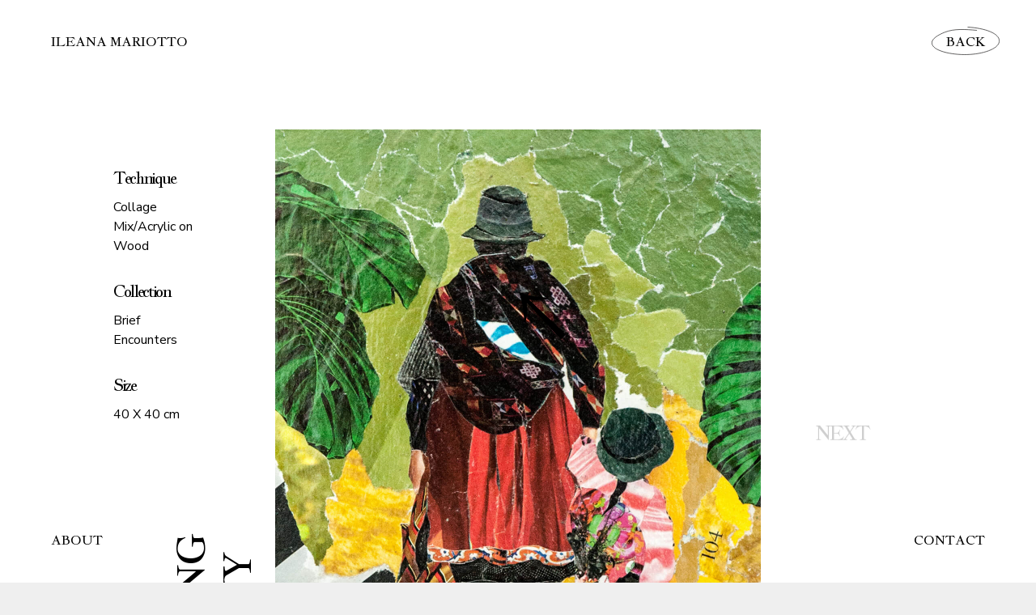

--- FILE ---
content_type: text/html; charset=UTF-8
request_url: https://www.ileanamariotto.com/walking-destiny/
body_size: 27855
content:
<!doctype html>
<html lang="en-GB" >
<head>
	<meta charset="UTF-8">
	<meta name="viewport" content="width=device-width, initial-scale=1">
	<link rel="profile" href="https://gmpg.org/xfn/11">

	<link rel="apple-touch-icon" sizes="180x180" href="https://www.ileanamariotto.com/wp-content/themes/ileana-theme/assets/favicon/apple-touch-icon.png">
	<link rel="icon" type="image/png" sizes="32x32" href="https://www.ileanamariotto.com/wp-content/themes/ileana-theme/assets/favicon/favicon-32x32.png">
	<link rel="icon" type="image/png" sizes="16x16" href="https://www.ileanamariotto.com/wp-content/themes/ileana-theme/assets/favicon/favicon-16x16.png">
	<link rel="manifest" href="https://www.ileanamariotto.com/wp-content/themes/ileana-theme/assets/favicon/site.webmanifest">
	<link rel="mask-icon" href="https://www.ileanamariotto.com/wp-content/themes/ileana-theme/assets/favicon/safari-pinned-tab.svg" color="#fff">
	<meta name="msapplication-TileColor" content="#ffffff">
	<meta name="theme-color" content="#ffffff">

	
		<script type="text/javascript">
	function detectIE() {
	  var ua = window.navigator.userAgent;
	  
	  var msie = ua.indexOf('MSIE ');
	  if (msie > 0) {
	    return true;
	  }

	  var trident = ua.indexOf('Trident/');
	  if (trident > 0) {
	    return true;
	  }
	  // other browser
	  return false;
	}
			if(detectIE()){
	    if (window.location.href.indexOf("browser-not-supported") > -1) {
	        
	    }else{
	        window.location.replace("/browser-not-supported");  
	    }
	}
	function BlockElasticScroll(event) {
		event.preventDefault();
	}
	</script>
	
	<meta name='robots' content='index, follow, max-image-preview:large, max-snippet:-1, max-video-preview:-1' />
	<style>img:is([sizes="auto" i], [sizes^="auto," i]) { contain-intrinsic-size: 3000px 1500px }</style>
	
	<!-- This site is optimized with the Yoast SEO plugin v26.0 - https://yoast.com/wordpress/plugins/seo/ -->
	<title>Walking Destiny - Ileana Mariotto</title>
	<meta name="description" content="Collage Artist Ileana Mariotto - Brief Encounters, Walking Destiny, Collage Mix/Acrylic on Wood 40 X 40 cm." />
	<link rel="canonical" href="https://www.ileanamariotto.com/walking-destiny/" />
	<meta property="og:locale" content="en_GB" />
	<meta property="og:type" content="article" />
	<meta property="og:title" content="Walking Destiny - Ileana Mariotto" />
	<meta property="og:description" content="Collage Artist Ileana Mariotto - Brief Encounters, Walking Destiny, Collage Mix/Acrylic on Wood 40 X 40 cm." />
	<meta property="og:url" content="https://www.ileanamariotto.com/walking-destiny/" />
	<meta property="og:site_name" content="Ileana Mariotto" />
	<meta property="article:published_time" content="2020-10-23T11:18:27+00:00" />
	<meta property="article:modified_time" content="2024-03-26T16:22:26+00:00" />
	<meta property="og:image" content="https://www.ileanamariotto.com/wp-content/uploads/2020/10/theboy2.jpg" />
	<meta property="og:image:width" content="1200" />
	<meta property="og:image:height" content="1500" />
	<meta property="og:image:type" content="image/jpeg" />
	<meta name="author" content="artistsweb" />
	<meta name="twitter:card" content="summary_large_image" />
	<meta name="twitter:label1" content="Written by" />
	<meta name="twitter:data1" content="artistsweb" />
	<meta name="twitter:label2" content="Estimated reading time" />
	<meta name="twitter:data2" content="1 minute" />
	<script type="application/ld+json" class="yoast-schema-graph">{"@context":"https://schema.org","@graph":[{"@type":"WebPage","@id":"https://www.ileanamariotto.com/walking-destiny/","url":"https://www.ileanamariotto.com/walking-destiny/","name":"Walking Destiny - Ileana Mariotto","isPartOf":{"@id":"https://www.ileanamariotto.com/#website"},"primaryImageOfPage":{"@id":"https://www.ileanamariotto.com/walking-destiny/#primaryimage"},"image":{"@id":"https://www.ileanamariotto.com/walking-destiny/#primaryimage"},"thumbnailUrl":"https://www.ileanamariotto.com/wp-content/uploads/2020/10/theboy2.jpg","datePublished":"2020-10-23T11:18:27+00:00","dateModified":"2024-03-26T16:22:26+00:00","author":{"@id":"https://www.ileanamariotto.com/#/schema/person/b47bb58d54834f3d75f56d1a38c41caf"},"description":"Collage Artist Ileana Mariotto - Brief Encounters, Walking Destiny, Collage Mix/Acrylic on Wood 40 X 40 cm.","breadcrumb":{"@id":"https://www.ileanamariotto.com/walking-destiny/#breadcrumb"},"inLanguage":"en-GB","potentialAction":[{"@type":"ReadAction","target":["https://www.ileanamariotto.com/walking-destiny/"]}]},{"@type":"ImageObject","inLanguage":"en-GB","@id":"https://www.ileanamariotto.com/walking-destiny/#primaryimage","url":"https://www.ileanamariotto.com/wp-content/uploads/2020/10/theboy2.jpg","contentUrl":"https://www.ileanamariotto.com/wp-content/uploads/2020/10/theboy2.jpg","width":1200,"height":1500,"caption":"The Boy"},{"@type":"BreadcrumbList","@id":"https://www.ileanamariotto.com/walking-destiny/#breadcrumb","itemListElement":[{"@type":"ListItem","position":1,"name":"Home","item":"https://www.ileanamariotto.com/"},{"@type":"ListItem","position":2,"name":"Walking Destiny"}]},{"@type":"WebSite","@id":"https://www.ileanamariotto.com/#website","url":"https://www.ileanamariotto.com/","name":"Ileana Mariotto","description":"","potentialAction":[{"@type":"SearchAction","target":{"@type":"EntryPoint","urlTemplate":"https://www.ileanamariotto.com/?s={search_term_string}"},"query-input":{"@type":"PropertyValueSpecification","valueRequired":true,"valueName":"search_term_string"}}],"inLanguage":"en-GB"},{"@type":"Person","@id":"https://www.ileanamariotto.com/#/schema/person/b47bb58d54834f3d75f56d1a38c41caf","name":"artistsweb","image":{"@type":"ImageObject","inLanguage":"en-GB","@id":"https://www.ileanamariotto.com/#/schema/person/image/","url":"https://secure.gravatar.com/avatar/4db7a0a8ce55c753d47dfe00d6919358376f28af67201bac02326f8a69eb0ef5?s=96&d=mm&r=g","contentUrl":"https://secure.gravatar.com/avatar/4db7a0a8ce55c753d47dfe00d6919358376f28af67201bac02326f8a69eb0ef5?s=96&d=mm&r=g","caption":"artistsweb"}}]}</script>
	<!-- / Yoast SEO plugin. -->


<link rel="alternate" type="application/rss+xml" title="Ileana Mariotto &raquo; Feed" href="https://www.ileanamariotto.com/feed/" />
<script type="text/javascript">
/* <![CDATA[ */
window._wpemojiSettings = {"baseUrl":"https:\/\/s.w.org\/images\/core\/emoji\/16.0.1\/72x72\/","ext":".png","svgUrl":"https:\/\/s.w.org\/images\/core\/emoji\/16.0.1\/svg\/","svgExt":".svg","source":{"concatemoji":"https:\/\/www.ileanamariotto.com\/wp-includes\/js\/wp-emoji-release.min.js?ver=6.8.3"}};
/*! This file is auto-generated */
!function(s,n){var o,i,e;function c(e){try{var t={supportTests:e,timestamp:(new Date).valueOf()};sessionStorage.setItem(o,JSON.stringify(t))}catch(e){}}function p(e,t,n){e.clearRect(0,0,e.canvas.width,e.canvas.height),e.fillText(t,0,0);var t=new Uint32Array(e.getImageData(0,0,e.canvas.width,e.canvas.height).data),a=(e.clearRect(0,0,e.canvas.width,e.canvas.height),e.fillText(n,0,0),new Uint32Array(e.getImageData(0,0,e.canvas.width,e.canvas.height).data));return t.every(function(e,t){return e===a[t]})}function u(e,t){e.clearRect(0,0,e.canvas.width,e.canvas.height),e.fillText(t,0,0);for(var n=e.getImageData(16,16,1,1),a=0;a<n.data.length;a++)if(0!==n.data[a])return!1;return!0}function f(e,t,n,a){switch(t){case"flag":return n(e,"\ud83c\udff3\ufe0f\u200d\u26a7\ufe0f","\ud83c\udff3\ufe0f\u200b\u26a7\ufe0f")?!1:!n(e,"\ud83c\udde8\ud83c\uddf6","\ud83c\udde8\u200b\ud83c\uddf6")&&!n(e,"\ud83c\udff4\udb40\udc67\udb40\udc62\udb40\udc65\udb40\udc6e\udb40\udc67\udb40\udc7f","\ud83c\udff4\u200b\udb40\udc67\u200b\udb40\udc62\u200b\udb40\udc65\u200b\udb40\udc6e\u200b\udb40\udc67\u200b\udb40\udc7f");case"emoji":return!a(e,"\ud83e\udedf")}return!1}function g(e,t,n,a){var r="undefined"!=typeof WorkerGlobalScope&&self instanceof WorkerGlobalScope?new OffscreenCanvas(300,150):s.createElement("canvas"),o=r.getContext("2d",{willReadFrequently:!0}),i=(o.textBaseline="top",o.font="600 32px Arial",{});return e.forEach(function(e){i[e]=t(o,e,n,a)}),i}function t(e){var t=s.createElement("script");t.src=e,t.defer=!0,s.head.appendChild(t)}"undefined"!=typeof Promise&&(o="wpEmojiSettingsSupports",i=["flag","emoji"],n.supports={everything:!0,everythingExceptFlag:!0},e=new Promise(function(e){s.addEventListener("DOMContentLoaded",e,{once:!0})}),new Promise(function(t){var n=function(){try{var e=JSON.parse(sessionStorage.getItem(o));if("object"==typeof e&&"number"==typeof e.timestamp&&(new Date).valueOf()<e.timestamp+604800&&"object"==typeof e.supportTests)return e.supportTests}catch(e){}return null}();if(!n){if("undefined"!=typeof Worker&&"undefined"!=typeof OffscreenCanvas&&"undefined"!=typeof URL&&URL.createObjectURL&&"undefined"!=typeof Blob)try{var e="postMessage("+g.toString()+"("+[JSON.stringify(i),f.toString(),p.toString(),u.toString()].join(",")+"));",a=new Blob([e],{type:"text/javascript"}),r=new Worker(URL.createObjectURL(a),{name:"wpTestEmojiSupports"});return void(r.onmessage=function(e){c(n=e.data),r.terminate(),t(n)})}catch(e){}c(n=g(i,f,p,u))}t(n)}).then(function(e){for(var t in e)n.supports[t]=e[t],n.supports.everything=n.supports.everything&&n.supports[t],"flag"!==t&&(n.supports.everythingExceptFlag=n.supports.everythingExceptFlag&&n.supports[t]);n.supports.everythingExceptFlag=n.supports.everythingExceptFlag&&!n.supports.flag,n.DOMReady=!1,n.readyCallback=function(){n.DOMReady=!0}}).then(function(){return e}).then(function(){var e;n.supports.everything||(n.readyCallback(),(e=n.source||{}).concatemoji?t(e.concatemoji):e.wpemoji&&e.twemoji&&(t(e.twemoji),t(e.wpemoji)))}))}((window,document),window._wpemojiSettings);
/* ]]> */
</script>
<style id='wp-emoji-styles-inline-css' type='text/css'>

	img.wp-smiley, img.emoji {
		display: inline !important;
		border: none !important;
		box-shadow: none !important;
		height: 1em !important;
		width: 1em !important;
		margin: 0 0.07em !important;
		vertical-align: -0.1em !important;
		background: none !important;
		padding: 0 !important;
	}
</style>
<link rel='stylesheet' id='wp-block-library-css' href='https://www.ileanamariotto.com/wp-includes/css/dist/block-library/style.min.css?ver=6.8.3' type='text/css' media='all' />
<style id='classic-theme-styles-inline-css' type='text/css'>
/*! This file is auto-generated */
.wp-block-button__link{color:#fff;background-color:#32373c;border-radius:9999px;box-shadow:none;text-decoration:none;padding:calc(.667em + 2px) calc(1.333em + 2px);font-size:1.125em}.wp-block-file__button{background:#32373c;color:#fff;text-decoration:none}
</style>
<style id='global-styles-inline-css' type='text/css'>
:root{--wp--preset--aspect-ratio--square: 1;--wp--preset--aspect-ratio--4-3: 4/3;--wp--preset--aspect-ratio--3-4: 3/4;--wp--preset--aspect-ratio--3-2: 3/2;--wp--preset--aspect-ratio--2-3: 2/3;--wp--preset--aspect-ratio--16-9: 16/9;--wp--preset--aspect-ratio--9-16: 9/16;--wp--preset--color--black: #000000;--wp--preset--color--cyan-bluish-gray: #abb8c3;--wp--preset--color--white: #ffffff;--wp--preset--color--pale-pink: #f78da7;--wp--preset--color--vivid-red: #cf2e2e;--wp--preset--color--luminous-vivid-orange: #ff6900;--wp--preset--color--luminous-vivid-amber: #fcb900;--wp--preset--color--light-green-cyan: #7bdcb5;--wp--preset--color--vivid-green-cyan: #00d084;--wp--preset--color--pale-cyan-blue: #8ed1fc;--wp--preset--color--vivid-cyan-blue: #0693e3;--wp--preset--color--vivid-purple: #9b51e0;--wp--preset--gradient--vivid-cyan-blue-to-vivid-purple: linear-gradient(135deg,rgba(6,147,227,1) 0%,rgb(155,81,224) 100%);--wp--preset--gradient--light-green-cyan-to-vivid-green-cyan: linear-gradient(135deg,rgb(122,220,180) 0%,rgb(0,208,130) 100%);--wp--preset--gradient--luminous-vivid-amber-to-luminous-vivid-orange: linear-gradient(135deg,rgba(252,185,0,1) 0%,rgba(255,105,0,1) 100%);--wp--preset--gradient--luminous-vivid-orange-to-vivid-red: linear-gradient(135deg,rgba(255,105,0,1) 0%,rgb(207,46,46) 100%);--wp--preset--gradient--very-light-gray-to-cyan-bluish-gray: linear-gradient(135deg,rgb(238,238,238) 0%,rgb(169,184,195) 100%);--wp--preset--gradient--cool-to-warm-spectrum: linear-gradient(135deg,rgb(74,234,220) 0%,rgb(151,120,209) 20%,rgb(207,42,186) 40%,rgb(238,44,130) 60%,rgb(251,105,98) 80%,rgb(254,248,76) 100%);--wp--preset--gradient--blush-light-purple: linear-gradient(135deg,rgb(255,206,236) 0%,rgb(152,150,240) 100%);--wp--preset--gradient--blush-bordeaux: linear-gradient(135deg,rgb(254,205,165) 0%,rgb(254,45,45) 50%,rgb(107,0,62) 100%);--wp--preset--gradient--luminous-dusk: linear-gradient(135deg,rgb(255,203,112) 0%,rgb(199,81,192) 50%,rgb(65,88,208) 100%);--wp--preset--gradient--pale-ocean: linear-gradient(135deg,rgb(255,245,203) 0%,rgb(182,227,212) 50%,rgb(51,167,181) 100%);--wp--preset--gradient--electric-grass: linear-gradient(135deg,rgb(202,248,128) 0%,rgb(113,206,126) 100%);--wp--preset--gradient--midnight: linear-gradient(135deg,rgb(2,3,129) 0%,rgb(40,116,252) 100%);--wp--preset--font-size--small: 13px;--wp--preset--font-size--medium: 20px;--wp--preset--font-size--large: 36px;--wp--preset--font-size--x-large: 42px;--wp--preset--spacing--20: 0.44rem;--wp--preset--spacing--30: 0.67rem;--wp--preset--spacing--40: 1rem;--wp--preset--spacing--50: 1.5rem;--wp--preset--spacing--60: 2.25rem;--wp--preset--spacing--70: 3.38rem;--wp--preset--spacing--80: 5.06rem;--wp--preset--shadow--natural: 6px 6px 9px rgba(0, 0, 0, 0.2);--wp--preset--shadow--deep: 12px 12px 50px rgba(0, 0, 0, 0.4);--wp--preset--shadow--sharp: 6px 6px 0px rgba(0, 0, 0, 0.2);--wp--preset--shadow--outlined: 6px 6px 0px -3px rgba(255, 255, 255, 1), 6px 6px rgba(0, 0, 0, 1);--wp--preset--shadow--crisp: 6px 6px 0px rgba(0, 0, 0, 1);}:where(.is-layout-flex){gap: 0.5em;}:where(.is-layout-grid){gap: 0.5em;}body .is-layout-flex{display: flex;}.is-layout-flex{flex-wrap: wrap;align-items: center;}.is-layout-flex > :is(*, div){margin: 0;}body .is-layout-grid{display: grid;}.is-layout-grid > :is(*, div){margin: 0;}:where(.wp-block-columns.is-layout-flex){gap: 2em;}:where(.wp-block-columns.is-layout-grid){gap: 2em;}:where(.wp-block-post-template.is-layout-flex){gap: 1.25em;}:where(.wp-block-post-template.is-layout-grid){gap: 1.25em;}.has-black-color{color: var(--wp--preset--color--black) !important;}.has-cyan-bluish-gray-color{color: var(--wp--preset--color--cyan-bluish-gray) !important;}.has-white-color{color: var(--wp--preset--color--white) !important;}.has-pale-pink-color{color: var(--wp--preset--color--pale-pink) !important;}.has-vivid-red-color{color: var(--wp--preset--color--vivid-red) !important;}.has-luminous-vivid-orange-color{color: var(--wp--preset--color--luminous-vivid-orange) !important;}.has-luminous-vivid-amber-color{color: var(--wp--preset--color--luminous-vivid-amber) !important;}.has-light-green-cyan-color{color: var(--wp--preset--color--light-green-cyan) !important;}.has-vivid-green-cyan-color{color: var(--wp--preset--color--vivid-green-cyan) !important;}.has-pale-cyan-blue-color{color: var(--wp--preset--color--pale-cyan-blue) !important;}.has-vivid-cyan-blue-color{color: var(--wp--preset--color--vivid-cyan-blue) !important;}.has-vivid-purple-color{color: var(--wp--preset--color--vivid-purple) !important;}.has-black-background-color{background-color: var(--wp--preset--color--black) !important;}.has-cyan-bluish-gray-background-color{background-color: var(--wp--preset--color--cyan-bluish-gray) !important;}.has-white-background-color{background-color: var(--wp--preset--color--white) !important;}.has-pale-pink-background-color{background-color: var(--wp--preset--color--pale-pink) !important;}.has-vivid-red-background-color{background-color: var(--wp--preset--color--vivid-red) !important;}.has-luminous-vivid-orange-background-color{background-color: var(--wp--preset--color--luminous-vivid-orange) !important;}.has-luminous-vivid-amber-background-color{background-color: var(--wp--preset--color--luminous-vivid-amber) !important;}.has-light-green-cyan-background-color{background-color: var(--wp--preset--color--light-green-cyan) !important;}.has-vivid-green-cyan-background-color{background-color: var(--wp--preset--color--vivid-green-cyan) !important;}.has-pale-cyan-blue-background-color{background-color: var(--wp--preset--color--pale-cyan-blue) !important;}.has-vivid-cyan-blue-background-color{background-color: var(--wp--preset--color--vivid-cyan-blue) !important;}.has-vivid-purple-background-color{background-color: var(--wp--preset--color--vivid-purple) !important;}.has-black-border-color{border-color: var(--wp--preset--color--black) !important;}.has-cyan-bluish-gray-border-color{border-color: var(--wp--preset--color--cyan-bluish-gray) !important;}.has-white-border-color{border-color: var(--wp--preset--color--white) !important;}.has-pale-pink-border-color{border-color: var(--wp--preset--color--pale-pink) !important;}.has-vivid-red-border-color{border-color: var(--wp--preset--color--vivid-red) !important;}.has-luminous-vivid-orange-border-color{border-color: var(--wp--preset--color--luminous-vivid-orange) !important;}.has-luminous-vivid-amber-border-color{border-color: var(--wp--preset--color--luminous-vivid-amber) !important;}.has-light-green-cyan-border-color{border-color: var(--wp--preset--color--light-green-cyan) !important;}.has-vivid-green-cyan-border-color{border-color: var(--wp--preset--color--vivid-green-cyan) !important;}.has-pale-cyan-blue-border-color{border-color: var(--wp--preset--color--pale-cyan-blue) !important;}.has-vivid-cyan-blue-border-color{border-color: var(--wp--preset--color--vivid-cyan-blue) !important;}.has-vivid-purple-border-color{border-color: var(--wp--preset--color--vivid-purple) !important;}.has-vivid-cyan-blue-to-vivid-purple-gradient-background{background: var(--wp--preset--gradient--vivid-cyan-blue-to-vivid-purple) !important;}.has-light-green-cyan-to-vivid-green-cyan-gradient-background{background: var(--wp--preset--gradient--light-green-cyan-to-vivid-green-cyan) !important;}.has-luminous-vivid-amber-to-luminous-vivid-orange-gradient-background{background: var(--wp--preset--gradient--luminous-vivid-amber-to-luminous-vivid-orange) !important;}.has-luminous-vivid-orange-to-vivid-red-gradient-background{background: var(--wp--preset--gradient--luminous-vivid-orange-to-vivid-red) !important;}.has-very-light-gray-to-cyan-bluish-gray-gradient-background{background: var(--wp--preset--gradient--very-light-gray-to-cyan-bluish-gray) !important;}.has-cool-to-warm-spectrum-gradient-background{background: var(--wp--preset--gradient--cool-to-warm-spectrum) !important;}.has-blush-light-purple-gradient-background{background: var(--wp--preset--gradient--blush-light-purple) !important;}.has-blush-bordeaux-gradient-background{background: var(--wp--preset--gradient--blush-bordeaux) !important;}.has-luminous-dusk-gradient-background{background: var(--wp--preset--gradient--luminous-dusk) !important;}.has-pale-ocean-gradient-background{background: var(--wp--preset--gradient--pale-ocean) !important;}.has-electric-grass-gradient-background{background: var(--wp--preset--gradient--electric-grass) !important;}.has-midnight-gradient-background{background: var(--wp--preset--gradient--midnight) !important;}.has-small-font-size{font-size: var(--wp--preset--font-size--small) !important;}.has-medium-font-size{font-size: var(--wp--preset--font-size--medium) !important;}.has-large-font-size{font-size: var(--wp--preset--font-size--large) !important;}.has-x-large-font-size{font-size: var(--wp--preset--font-size--x-large) !important;}
:where(.wp-block-post-template.is-layout-flex){gap: 1.25em;}:where(.wp-block-post-template.is-layout-grid){gap: 1.25em;}
:where(.wp-block-columns.is-layout-flex){gap: 2em;}:where(.wp-block-columns.is-layout-grid){gap: 2em;}
:root :where(.wp-block-pullquote){font-size: 1.5em;line-height: 1.6;}
</style>
<link rel='stylesheet' id='main_css-css' href='https://www.ileanamariotto.com/wp-content/themes/ileana-theme/assets/styles/main.css?ver=1.0' type='text/css' media='' />
<link rel="https://api.w.org/" href="https://www.ileanamariotto.com/wp-json/" /><link rel="alternate" title="JSON" type="application/json" href="https://www.ileanamariotto.com/wp-json/wp/v2/posts/514" /><link rel="EditURI" type="application/rsd+xml" title="RSD" href="https://www.ileanamariotto.com/xmlrpc.php?rsd" />
<meta name="generator" content="WordPress 6.8.3" />
<link rel='shortlink' href='https://www.ileanamariotto.com/?p=514' />
<link rel="alternate" title="oEmbed (JSON)" type="application/json+oembed" href="https://www.ileanamariotto.com/wp-json/oembed/1.0/embed?url=https%3A%2F%2Fwww.ileanamariotto.com%2Fwalking-destiny%2F" />
<link rel="alternate" title="oEmbed (XML)" type="text/xml+oembed" href="https://www.ileanamariotto.com/wp-json/oembed/1.0/embed?url=https%3A%2F%2Fwww.ileanamariotto.com%2Fwalking-destiny%2F&#038;format=xml" />
<style type="text/css">.recentcomments a{display:inline !important;padding:0 !important;margin:0 !important;}</style>	<style>.londonwebdesign{display:none!important}</style>

</head>

<body data-rsssl=1 class="wp-singular post-template-default single single-post postid-514 single-format-standard wp-theme-ileana-theme" data-barba="wrapper" ontouchmove="BlockElasticScroll(event);"> <!-- has-animation -->

<div class="rotate">
			<div class="inner">
					<div class="phone-icon__container">
							<div class="phone-icon__drawing">
									<div class="phone-icon__display"></div>
							</div>
							<div class="phone-icon__text"><span>Please rotate your device.</span></div>
					</div>
			</div>
	</div>


<div id="page" class="site" data-barba="container">
	

	<div class="nav-link_item top-left">
		<a class="nav-link nav-home ajax-link cursor-hover" href="https://www.ileanamariotto.com/" data-state="1">Ileana Mariotto</a>
	</div>

	<div class="nav-link_item top-right only-single">
		<a class="nav-link has-hover nav-close ajax-link cursor-hover-right" href="https://www.ileanamariotto.com/" data-state="1">Back
			<span class="hover-state-fix"><svg id="Layer_1" data-name="Layer 1" xmlns="http://www.w3.org/2000/svg" viewBox="0 0 111.21 46.35"><path id="Hover-Menu" d="M59.45.5c27.51,1.6,53,10.36,51.21,24.05C109,37.05,83.24,45.22,58,45.89,32.45,46.63.6,39.69.45,26.5.39,19.63,10.76,13.31,21.45,9,36.79,2.85,55,4.13,73.7,5.77" transform="translate(0 -0.05)" style="fill:none;stroke:#1a1919;stroke-linecap:round;stroke-miterlimit:10;stroke-width:0.9061251282691956px"/><path id="Hover-Menu-mobile" d="M1,44.32S7.27,41.66,28.77,41s73.17,4.88,80.81,1.66" transform="translate(0 -0.05)" style="fill:none;stroke:#000;stroke-linecap:round;stroke-miterlimit:10"/></svg></span>
		</a>
	</div>

	<div class="nav-link_item top-right only-other only-mobile">
		<a class="nav-link has-hover nav-work ajax-link cursor-hover-right" href="https://www.ileanamariotto.com/" data-state="1">Work
			<span class="hover-state"><svg id="Layer_1" data-name="Layer 1" xmlns="http://www.w3.org/2000/svg" viewBox="0 0 111.21 46.35"><path id="Hover-Menu" d="M59.45.5c27.51,1.6,53,10.36,51.21,24.05C109,37.05,83.24,45.22,58,45.89,32.45,46.63.6,39.69.45,26.5.39,19.63,10.76,13.31,21.45,9,36.79,2.85,55,4.13,73.7,5.77" transform="translate(0 -0.05)" style="fill:none;stroke:#1a1919;stroke-linecap:round;stroke-miterlimit:10;stroke-width:0.9061251282691956px"/><path id="Hover-Menu-mobile" d="M1,44.32S7.27,41.66,28.77,41s73.17,4.88,80.81,1.66" transform="translate(0 -0.05)" style="fill:none;stroke:#000;stroke-linecap:round;stroke-miterlimit:10"/></svg></span>
		</a>
	</div>

	<div class="top-strip"></div>


	<div id="content" class="site-content">

<div class="white-bg"></div>

<div id="primary" class="content-area">
  <main id="main" class="site-main">
      
      <div data-scroll-stage><!--scrollStage start-->
        <div data-scroll-container><!--locomotive start-->

          <div id="scrollTop" data-scroll-section></div>
      
          <section class="poster" data-scroll-section >
            <div class="inner">
              <div class="custom-container">
                <div class="custom-row">
									<div class="custom-col col-left ">

										<div class="block-container">
											
											<div class="info-box">
												<div class="info-box-row">
																											<h5>Technique</h5>
																																								<p class="small clear-text">Collage Mix/Acrylic on Wood</p>
																									</div>
												<div class="info-box-row">
																											<h5>Collection</h5>
														<p class="small clear-text">Brief Encounters<p>
																									</div>
												<div class="info-box-row">

																									<h5>Size</h5>
																									<p class="small clear-text">40 X 40 cm</p>
												</div>

																									
											</div>

											<div class="poster-name text-uppercase">
												<h3 class="title">
													<span>
														Walking Destiny													</span>
												</h3>
											</div>
										</div>
									</div>
									<div class="custom-col col-middle">
								
										<div class="block-container">
											<div class="item__image current_poster">
												
												<img src="https://www.ileanamariotto.com/wp-content/uploads/2020/10/theboy2.jpg" class="attachment-full size-full wp-post-image" alt="" loading="lazy">
												<!--class="js-image" style="opacity: 0"-->
											</div>
										</div>

									</div>
									<div class="custom-col col-right">
										<div class="block-container">
											<div class="next-project text-uppercase">
																								<a href="https://www.ileanamariotto.com/woodstock-69-girl-buy-scarves-online/" class="next-project-link cursor-next ajax-link go-to-next-poster"><h5>Next</h5></a>
											
											
											

												

											</div>
											<!-- <div class="project-number">
																							</div> -->
										</div>
									</div>
									
                </div>
              </div>
            </div>
          </section>

          
                <canvas id="stage-about" data-scroll-section></canvas>

      </div><!--locomotive end-->
      
     
    </div><!--scrollStage end-->
      


  </main>
</div>



	<div class="nav-link_item bottom-left">
		<a class="nav-link has-hover nav-about rotate-horizontal ajax-link cursor-hover" href="https://www.ileanamariotto.com/about" data-state="1">About
		<span class="hover-state"><svg id="Layer_1" data-name="Layer 1" xmlns="http://www.w3.org/2000/svg" viewBox="0 0 111.21 46.35"><path id="Hover-Menu" d="M59.45.5c27.51,1.6,53,10.36,51.21,24.05C109,37.05,83.24,45.22,58,45.89,32.45,46.63.6,39.69.45,26.5.39,19.63,10.76,13.31,21.45,9,36.79,2.85,55,4.13,73.7,5.77" transform="translate(0 -0.05)" style="fill:none;stroke:#1a1919;stroke-linecap:round;stroke-miterlimit:10;stroke-width:0.9061251282691956px"/><path id="Hover-Menu-mobile" d="M1,44.32S7.27,41.66,28.77,41s73.17,4.88,80.81,1.66" transform="translate(0 -0.05)" style="fill:none;stroke:#000;stroke-linecap:round;stroke-miterlimit:10"/></svg></span>
		</a>
	</div>

	<div class="nav-link_item bottom-right">
		<a class="nav-link has-hover nav-contact rotate-vertical ajax-link cursor-hover-right" href="https://www.ileanamariotto.com/contact" data-state="1">Contact
		<span class="hover-state"><svg id="Layer_1" data-name="Layer 1" xmlns="http://www.w3.org/2000/svg" viewBox="0 0 111.21 46.35"><path id="Hover-Menu" d="M59.45.5c27.51,1.6,53,10.36,51.21,24.05C109,37.05,83.24,45.22,58,45.89,32.45,46.63.6,39.69.45,26.5.39,19.63,10.76,13.31,21.45,9,36.79,2.85,55,4.13,73.7,5.77" transform="translate(0 -0.05)" style="fill:none;stroke:#1a1919;stroke-linecap:round;stroke-miterlimit:10;stroke-width:0.9061251282691956px"/><path id="Hover-Menu-mobile" d="M1,44.32S7.27,41.66,28.77,41s73.17,4.88,80.81,1.66" transform="translate(0 -0.05)" style="fill:none;stroke:#000;stroke-linecap:round;stroke-miterlimit:10"/></svg></span>
		</a>
	</div>



	<div class="white-overlay">
		<div class="path-anim">
			<svg xmlns="http://www.w3.org/2000/svg" viewBox="0 0 1133.86 49.53"><path d="M1133.86,59.76v-.53c-127.72-29.7-334.08-49-566.93-49S127.72,29.53,0,59.23v.53Z" transform="translate(0 -10.24)" style="fill:#fff"/></svg>
		</div>
	</div>

	<div class="bottom-strip"></div>

	</div><!-- #content -->

	
</div><!-- #page -->



<div class="loading-screen">
	<div class="loading-screen_wrapper">

		<div class="loading-screen_poster">
			<div class="poster_item poster_item_left-top">
				<img src="https://www.ileanamariotto.com/wp-content/themes/ileana-theme/img/loading/left-top.png" height="603px" width="364px" alt="poster-item" />
			</div>
			<div class="poster_item poster_item_left-bottom">
				<img src="https://www.ileanamariotto.com/wp-content/themes/ileana-theme/img/loading/left-bottom.png" height="603px" width="364px" alt="poster-item" />
			</div>
			<div class="poster_item poster_item_bottom">
				<img src="https://www.ileanamariotto.com/wp-content/themes/ileana-theme/img/loading/bottom.png" height="603px" width="364px" alt="poster-item" />
			</div>
			<div class="poster_item poster_item_face">
				<img src="https://www.ileanamariotto.com/wp-content/themes/ileana-theme/img/loading/face.png" height="603px" width="364px" alt="poster-item" />
			</div>
			<div class="poster_item poster_item_right-top">
				<img src="https://www.ileanamariotto.com/wp-content/themes/ileana-theme/img/loading/right-top.png" height="603px" width="364px" alt="poster-item" />
			</div>
			<div class="poster_item poster_item_right">
				<img src="https://www.ileanamariotto.com/wp-content/themes/ileana-theme/img/loading/right.png" height="603px" width="364px" alt="poster-item" />
			</div>
			<div class="poster_item poster_item_right-bottom">
				<img src="https://www.ileanamariotto.com/wp-content/themes/ileana-theme/img/loading/right-bottom.png" height="603px" width="364px" alt="poster-item" />
			</div>
		</div>


		<div class="logo-name">
		<svg version="1.1" xmlns="http://www.w3.org/2000/svg" xmlns:xlink="http://www.w3.org/1999/xlink" x="0px" y="0px"
	 viewBox="0 0 1754.1 550.7" style="enable-background:new 0 0 1754.1 550.7;" xml:space="preserve">
<g id="ileana-logo-m">
	<path id="ILEANA-m" style="stroke:#000000;stroke-width:0.9318;stroke-miterlimit:10;" d="M243.8,233.2c0.3-0.7,0.4-1.3,0.4-1.9
		c0-0.9-0.1-1.8-0.4-2.4c-2.8-0.3-5-0.5-6.8-0.7s-3.8-0.7-6.3-1.3c-2.5-0.6-4.5-1.5-5.8-2.6c-1.3-1.1-2-2.5-2-4
		c-0.7-20.8-1-37.7-1-50.7c0-17.8,0.4-37,1.2-57.6c0.1-1.6,0.7-2.9,2-4s3.3-2,5.8-2.6c2.5-0.7,4.7-1,6.3-1.3s4-0.6,6.8-0.7
		c0.3-0.8,0.4-1.6,0.4-2.2c0-0.4-0.1-1-0.4-2c-13.6,0.5-24.1,0.7-31.7,0.7h-0.5c-7.5,0-17.9-0.3-31.2-0.7c-0.3,0.7-0.4,1.4-0.4,2
		c0,0.5,0.1,1.2,0.4,2.2c2.8,0.3,5,0.5,6.8,0.7s3.8,0.7,6.3,1.3c2.5,0.7,4.5,1.5,5.8,2.6c1.3,1.1,2,2.5,2,4
		c0.7,14.3,0.9,31.2,0.9,50.9c0,19.3-0.4,38.4-1.1,57.4c0,1.1-0.3,2-0.9,2.9c-0.7,0.8-1.6,1.6-2.9,2.1c-1.3,0.6-2.5,1.1-3.7,1.5
		c-1.2,0.4-2.7,0.7-4.7,1s-3.4,0.6-4.5,0.7s-2.5,0.3-4.4,0.5c-0.3,0.7-0.4,1.4-0.4,2.4c0,0.5,0.1,1.1,0.4,1.9
		c10.2-0.4,20.8-0.6,31.7-0.6C222.9,232.7,233.4,232.9,243.8,233.2z M257.7,233.2c11.7-0.4,25.9-0.6,42.3-0.6l0,0h79
		c0.5-4.3,1.5-8.7,3.2-13.3c1.6-4.7,3.1-8.4,4.5-11.3s3.3-6.6,5.8-11.2c-0.5-1-1.5-1.9-3.1-2.4c-2.2,4.2-4.9,7.9-7.9,11.4
		c-3.1,3.4-7,6.6-11.6,9.7c-4.7,3.2-10.5,5.7-17.6,7.7c-7.1,2-15,3.3-23.9,3.9l0,0h-28.1c-0.7-28.7-1-47.7-1-57v-0.6
		c0-17.8,0.4-37,1.2-57.6c0.1-1.6,0.7-2.9,2-4c1.3-1.1,3.3-2,5.8-2.6c2.5-0.7,4.7-1,6.3-1.3c1.7-0.3,4-0.6,6.8-0.7
		c0.3-1.1,0.4-1.9,0.4-2.2c0-0.4-0.1-1-0.4-2c-13.6,0.5-24.1,0.7-31.7,0.7h-0.5c-7.5,0-17.9-0.3-31.2-0.7c-0.3,0.7-0.4,1.4-0.4,2
		c0,0.5,0.1,1.2,0.4,2.2c2.8,0.3,5,0.5,6.8,0.7c1.8,0.3,3.8,0.7,6.3,1.3c2.5,0.7,4.5,1.5,5.8,2.6c1.3,1.1,2,2.5,2,4
		c0.7,14.3,0.9,31.2,0.9,50.9c0,19.3-0.4,38.4-1.1,57.4c-0.1,1.6-0.7,2.9-2,4c-1.3,1.1-3.3,2-5.8,2.6c-2.5,0.7-4.7,1-6.3,1.3
		s-4,0.6-6.8,0.7c-0.3,1.2-0.4,2-0.4,2.4C257.4,231.9,257.5,232.5,257.7,233.2z M403.1,233.2c11.7-0.4,25.9-0.6,42.3-0.6l0,0h79.9
		c0.3-1.9,0.6-3.7,0.9-5.5c0.4-1.8,0.9-3.6,1.6-5.5c0.7-1.9,1.2-3.4,1.7-4.7c0.5-1.2,1.2-2.9,2.2-4.9c1-2,1.7-3.4,2.1-4.3
		s1.3-2.4,2.5-4.7c1.3-2.3,2-3.7,2.3-4.4c-0.5-0.9-1.6-1.8-3.2-2.3c-2.1,4.1-4.8,7.8-7.9,11c-3.1,3.2-7,6.2-11.6,9.1
		c-4.7,2.9-10.5,5.2-17.5,7s-15,3.1-23.9,3.6l0,0h-29.1c-0.7-28.7-1-47.9-1-57.8v-0.6h25.9c2,0,3.9,0.2,5.6,0.7
		c1.7,0.5,3.3,1,4.6,1.7c1.3,0.7,2.7,1.6,4,2.9c1.3,1.3,2.5,2.4,3.4,3.4s1.9,2.5,3.1,4.4c1.1,1.9,2,3.4,2.7,4.7
		c0.7,1.2,1.6,3,2.8,5.2l0.2,0.4c1.1,2,2,3.7,2.6,4.8c1.9-0.7,3-1.5,3.4-2.4c-6.1-10.3-9.1-19.8-9.1-28.5c0-3.6,0.8-8.2,2.6-13.6
		c1.8-5.5,3.9-10.4,6.4-14.9c-0.5-0.8-1.6-1.7-3.4-2.3c-0.7,1.1-1.5,2.7-2.6,4.9c-1.1,2.1-2,3.8-2.5,4.8c-0.6,1-1.3,2.4-2.3,4.3
		c-1,1.9-2,3.2-2.6,4c-0.7,0.8-1.7,2-2.7,3.3c-1.1,1.3-2.1,2.2-3.3,2.9c-1.1,0.7-2.2,1.3-3.6,2c-1.3,0.7-2.8,1.2-4.3,1.5
		c-1.5,0.3-3.2,0.4-4.9,0.4l0,0h-25.9l0,0v-1c0-13,0.4-32,1.2-56.9l0,0h25.2c8.9,0.7,17,1.9,23.9,3.6c7,1.8,12.9,4.2,17.5,7
		c4.7,2.9,8.6,5.9,11.6,9.1s5.8,6.9,7.9,11c1.7-0.7,2.7-1.4,3.2-2.4c-3.5-6.1-6.5-11.9-8.9-17.3c-2.3-5.4-3.8-11.2-4.7-17.2
		c-5.6,0.2-34.4,0.5-86.5,0.7c-7.6,0-18.3-0.3-31.9-0.7c-0.3,0.9-0.4,1.7-0.4,2c0,0.5,0.1,1.2,0.4,2.2c2.8,0.3,5,0.5,6.8,0.7
		c1.8,0.3,3.8,0.7,6.3,1.3c2.5,0.7,4.5,1.5,5.8,2.6s2,2.5,2,4c0.7,14.3,0.9,31.2,0.9,50.9c0,19.3-0.4,38.4-1.1,57.4
		c-0.1,1.6-0.7,2.9-2,4c-1.3,1.1-3.3,2-5.8,2.6c-2.5,0.7-4.7,1-6.3,1.3c-1.7,0.3-4,0.6-6.8,0.7c-0.3,1.2-0.4,2-0.4,2.4
		C402.7,231.9,402.8,232.5,403.1,233.2z M686.6,233.4c0.3-0.7,0.4-1.3,0.4-2c0-0.7-0.1-1.5-0.4-2.4c-2.2-0.3-4.1-0.5-5.7-0.7
		s-3.4-0.7-5.5-1.3c-2.1-0.7-3.8-1.4-5.2-2.4c-1.4-1-2.4-2.3-3-3.9l0,0L617.3,96.3c-1,0.2-2,0.7-2.9,1.3c-0.6,4.5-1.5,8-2.9,10.6
		c-1.4,2.7-3.8,5.1-7.3,7.5l0,0l2,5.4l-39.1,98.7c-1.8,4.8-8.9,7.8-21.5,9.3c-0.3,0.7-0.4,1.5-0.4,2.2s0.1,1.5,0.4,2.1
		c13.6-0.5,22-0.7,25.3-0.7c1.7,0,9.3,0.3,22.9,0.7c0.3-0.9,0.4-1.7,0.4-2c0-0.7-0.1-1.5-0.4-2.4c-0.5-0.1-1.3-0.2-2.5-0.3
		s-2-0.2-2.7-0.3c-0.7-0.1-1.5-0.2-2.6-0.4l-0.4-0.1c-0.9-0.2-1.8-0.3-2.3-0.5c-0.7-0.2-1.4-0.4-2.2-0.7c-0.8-0.3-1.6-0.6-2-0.8
		c-0.5-0.3-1-0.7-1.5-1.1c-0.6-0.5-0.8-0.9-1.1-1.5c-0.2-0.6-0.3-1.1-0.3-1.8l0,0v-1.1l13.9-35.4c13.5-0.3,21.8-0.4,25.1-0.4
		c6.8,0,12.2,0.1,16.2,0.2l0,0l13.2,33.8c0.3,1.1,0.4,2.1,0.4,3.2c0,3.3-6.1,5.6-18.4,6.9c-0.3,0.7-0.4,1.5-0.4,2.2s0.1,1.5,0.4,2.1
		c13.3-0.5,23.6-0.7,30.6-0.7C663.6,232.7,673.4,233,686.6,233.4z M615.8,177.8h-1.5c-8.5,0-15.5-0.1-21-0.4l0,0l17.4-44.6h0.4
		l17.3,44.7c-3.3,0.1-7.6,0.2-13.2,0.2L615.8,177.8L615.8,177.8z M817.7,233.2l1.7-0.2c-0.7-14.3-0.9-35.5-0.9-63.7
		c0-18.4,0.4-37.2,1.1-56.2c0.1-5.5,6.8-8.8,20.1-10c0.3-0.7,0.4-1.5,0.4-2.4c0-0.5-0.1-1.1-0.4-1.9c-11.4,0.4-19.6,0.6-24.4,0.6
		c-7.5,0-16.2-0.2-25.9-0.6c-0.3,0.7-0.4,1.3-0.4,1.9c0,0.3,0.1,1.1,0.4,2.4c13.3,1.2,20,4.6,20.2,10c0.7,18.9,0.9,35.4,0.9,49.4
		c0,7.1-0.1,16.5-0.4,28.1l0,0h-0.7c0,0-1.6-1.8-4.8-5.2c-3.3-3.4-26.3-32.1-69.1-85.8c-15.2,0-27.8-0.3-37.6-0.7
		c-0.4,0.6-0.6,1.3-0.6,2.1c0,0.7,0.2,1.3,0.6,2c7.8,0.6,14.3,3.1,19.4,7.5c0.5,14.7,0.7,32.1,0.7,52.2c0,18.4-0.4,37.1-1.1,56.1
		c0,5.5-6.7,8.9-20.1,10.1c-0.3,0.7-0.5,1.4-0.5,2.4c0,0.7,0.2,1.2,0.5,1.9c11.4-0.4,19.6-0.6,24.4-0.6c7.5,0,16.2,0.2,25.8,0.6
		c0.3-0.7,0.5-1.2,0.5-1.9c0-0.7-0.2-1.4-0.5-2.4c-13.3-1.2-20-4.6-20.1-10.1c-0.7-18.8-0.9-35.2-0.9-49.3c0-16,0.2-31.9,0.6-47.6
		l0,0h0.9L817.7,233.2z M989.8,233.4c0.3-0.7,0.4-1.3,0.4-2c0-0.7-0.1-1.5-0.4-2.4c-2.2-0.3-4.1-0.5-5.7-0.7s-3.4-0.7-5.5-1.3
		c-2.1-0.7-3.8-1.4-5.2-2.4c-1.4-1-2.4-2.3-3-3.9l0,0L920.5,96.3c-1,0.2-2,0.7-2.9,1.3c-0.6,4.5-1.5,8-2.9,10.6
		c-1.4,2.7-3.8,5.1-7.3,7.5l0,0l2,5.4l-39.1,98.7c-1.8,4.8-8.9,7.8-21.5,9.3c-0.3,0.7-0.4,1.5-0.4,2.2s0.1,1.5,0.4,2.1
		c13.6-0.5,22-0.7,25.3-0.7c1.7,0,9.3,0.3,22.9,0.7c0.3-0.9,0.4-1.7,0.4-2c0-0.7-0.1-1.5-0.4-2.4c-0.5-0.1-1.3-0.2-2.5-0.3
		s-2-0.2-2.7-0.3c-0.7-0.1-1.5-0.2-2.6-0.4s-2-0.4-2.6-0.5c-0.7-0.1-1.4-0.4-2.2-0.7c-0.8-0.3-1.6-0.6-2-0.8s-1-0.7-1.5-1.1
		s-0.8-0.9-1.1-1.5c-0.3-0.6-0.3-1.1-0.3-1.8l0,0v-1.1l13.9-35.4c13.5-0.3,21.8-0.4,25.1-0.4c6.8,0,12.2,0.1,16.2,0.2l0,0l13.2,33.8
		c0.3,1.1,0.4,2.1,0.4,3.2c0,3.3-6.1,5.6-18.4,6.9c-0.3,0.7-0.4,1.5-0.4,2.2s0.1,1.5,0.4,2.1c13.3-0.5,23.6-0.7,30.6-0.7
		C966.8,232.7,976.6,233,989.8,233.4z M919,177.8h-1.5c-8.5,0-15.5-0.1-21-0.4l0,0l17.4-44.6h0.4l17.3,44.7
		c-3.3,0.1-7.6,0.2-13.2,0.2L919,177.8L919,177.8z"/>
	<path id="MARIOTTO-m" style="stroke:#000000;stroke-width:0.9318;stroke-miterlimit:10;" d="M501.2,421.5c0.3-0.7,0.4-1.3,0.4-1.9
		c0-0.7-0.1-1.5-0.4-2.4c-2.8-0.3-5-0.5-6.8-0.7c-1.8-0.3-3.8-0.7-6.3-1.3c-2.5-0.6-4.5-1.5-5.8-2.6c-1.3-1.1-2-2.5-2-4
		c-0.7-18.4-1.2-37.5-1.2-57.4c0-19.7,0.3-36.6,0.9-50.9c0.1-1.3,0.7-2.4,1.7-3.4s2.2-1.8,3.5-2.3s3.1-1.1,5.3-1.5
		c2.2-0.5,4-0.7,5.3-0.9c1.3-0.2,3.1-0.4,5.3-0.6c0.3-1.1,0.4-1.9,0.4-2.2s-0.1-1-0.4-2c-13.7,0.5-24.3,0.7-31.9,0.7h-10.4
		l-36.7,95.3h-0.5L386.4,288c-17.3,0-31.7-0.3-43-0.7c-0.3,0.5-0.4,1.1-0.4,1.9c0,0.7,0.1,1.1,0.4,1.7c2.6,0.4,4.7,0.7,6.1,0.9
		c1.4,0.3,2.9,0.7,4.4,1.3c1.5,0.6,2.6,1.2,3.4,2s1.4,1.8,2,3c0.7,1.3,1.1,2.8,1.4,4.5c0.3,1.8,0.4,3.9,0.5,6.4
		c0.4,14.9,0.6,29.1,0.6,42.3c0,18.4-0.4,37.1-1.1,56.1c0,5.5-6.7,8.9-20.1,10.1c-0.3,0.7-0.5,1.4-0.5,2.4c0,0.7,0.2,1.2,0.5,1.9
		c11.4-0.4,19.6-0.6,24.4-0.6c7.5,0,16.2,0.2,25.8,0.6c0.3-0.7,0.5-1.2,0.5-1.9c0-0.7-0.2-1.4-0.5-2.4c-13.3-1.2-20-4.6-20.1-10.1
		c-0.7-18.8-0.9-35.2-0.9-49.3c0-19.2,0.3-36.2,0.7-50.9l0,0h1l44.4,111.7h0.9l41.6-109.6h0.7c0.7,18.2,0.9,34.4,0.9,48.6
		c0,14.9-0.3,31.8-0.9,50.7c-0.1,1.6-0.7,2.9-2,4c-1.3,1.1-3.3,2-5.8,2.6c-2.5,0.7-4.7,1-6.3,1.3c-1.7,0.3-4,0.6-6.8,0.7
		c-0.3,0.7-0.4,1.4-0.4,2.4c0,0.5,0.1,1.1,0.4,1.9c10.2-0.4,20.8-0.6,31.7-0.6C480.4,420.9,491,421.1,501.2,421.5z M652.2,421.6
		c0.3-0.7,0.4-1.3,0.4-2s-0.1-1.5-0.4-2.4c-2.2-0.3-4.1-0.5-5.7-0.7s-3.4-0.7-5.5-1.3c-2.1-0.7-3.8-1.4-5.2-2.4s-2.4-2.3-3-3.9l0,0
		L583,284.6c-1,0.2-2,0.7-2.9,1.3c-0.6,4.5-1.5,8-2.9,10.6c-1.4,2.7-3.8,5.1-7.3,7.5l0,0l2,5.4L532.8,408c-1.8,4.8-8.9,7.8-21.5,9.3
		c-0.3,0.7-0.4,1.5-0.4,2.2c0,0.7,0.1,1.5,0.4,2.1c13.6-0.5,22-0.7,25.3-0.7c1.7,0,9.3,0.3,22.9,0.7c0.3-0.9,0.4-1.7,0.4-2
		c0-0.7-0.1-1.5-0.4-2.4c-0.5-0.1-1.3-0.2-2.5-0.3c-1.2-0.1-2-0.2-2.7-0.3c-0.7-0.1-1.5-0.2-2.6-0.4l-0.4-0.1
		c-0.9-0.2-1.8-0.3-2.3-0.5c-0.7-0.2-1.4-0.4-2.2-0.7s-1.6-0.6-2-0.8c-0.5-0.3-1-0.7-1.5-1.1c-0.6-0.5-0.8-0.9-1.1-1.5
		c-0.2-0.6-0.3-1.1-0.3-1.8l0,0v-1.1l13.9-35.4c13.5-0.3,21.8-0.4,25.1-0.4c6.8,0,12.2,0.1,16.2,0.2l0,0l13.2,33.8
		c0.3,1.1,0.4,2.1,0.4,3.2c0,3.3-6.1,5.6-18.4,6.9c-0.3,0.7-0.4,1.5-0.4,2.2c0,0.7,0.1,1.5,0.4,2.1c13.3-0.5,23.6-0.7,30.6-0.7
		C629.2,420.9,639,421.2,652.2,421.6z M581.4,366H580c-8.5,0-15.5-0.1-21-0.4l0,0l17.4-44.6h0.4l17.3,44.7
		c-3.3,0.1-7.6,0.2-13.2,0.2L581.4,366L581.4,366z M796.2,421.5c0.3-0.7,0.4-1.4,0.4-2s-0.1-1.3-0.4-2.2c-7.2-0.7-13.9-3.6-20-8.9
		c-6.1-5.2-12.8-12.4-19.6-21.5c-7.1-9.2-12.7-17.5-16.8-24.8c8.9-3,15.9-7.9,21.2-14.8c5.2-6.9,7.7-14.7,7.7-23.4
		c0-10.9-3.9-19.7-11.6-26.5c-7.7-6.8-18.4-10.2-31.8-10.2c-3.6,0-8.9,0.1-15.6,0.4c-6.7,0.3-11.6,0.4-14.6,0.4h-0.6
		c-7.9,0-18.3-0.3-31.1-0.7c-0.3,0.9-0.4,1.7-0.4,2c0,0.5,0.1,1.2,0.4,2.2c2.8,0.3,5,0.5,6.8,0.7c1.8,0.3,3.8,0.7,6.3,1.3
		c2.5,0.7,4.5,1.5,5.8,2.6s2,2.5,2,4c0.7,14.3,0.9,31.2,0.9,50.9c0,19.3-0.4,38.4-1.1,57.4c0,1.1-0.3,2-0.9,2.9
		c-0.7,0.8-1.6,1.6-2.9,2.1c-1.3,0.6-2.5,1.1-3.7,1.5s-2.7,0.7-4.7,1c-2,0.3-3.4,0.6-4.5,0.7c-1,0.1-2.5,0.3-4.4,0.5
		c-0.3,0.7-0.4,1.4-0.4,2.4c0,0.5,0.1,1.1,0.4,1.9c10.2-0.4,20.8-0.6,31.7-0.6c10.8,0,21.3,0.2,31.7,0.6c0.3-0.7,0.4-1.3,0.4-1.9
		c0-0.5-0.1-1.2-0.4-2.4c-2.8-0.3-5-0.5-6.8-0.7c-1.8-0.3-3.8-0.7-6.3-1.3c-2.5-0.6-4.5-1.5-5.8-2.6c-1.3-1.1-2-2.5-2-4
		c-0.7-18.7-1-33.9-1-45.7c5.8,1.4,10.9,2,15.3,2c9.9,18.4,23,37.1,39.3,56.1c2.5,0.1,6.1,0.1,10.5,0.1h1.1c5,0,9.7,0,13.8,0.1
		C788.7,421.2,792.6,421.3,796.2,421.5z M717.4,358c-4.4,0-8.7-0.7-13-2c0-19.2,0.4-40.1,1-62.4l0,0h0.2c2.7-0.3,6.3-0.4,10.8-0.4
		c9.1,0,16.1,2.9,21.1,8.6c4.9,5.7,7.5,13.1,7.5,22.2c0,3.3-0.3,6.4-0.8,9.6c-0.6,3.2-1.6,6.1-2.9,9.2c-1.3,3.1-3.1,5.7-5.1,7.9
		s-4.7,4-7.8,5.4C725.1,357.4,721.4,358,717.4,358z M867.7,421.5c0.3-0.7,0.4-1.3,0.4-1.9c0-0.9-0.1-1.8-0.4-2.4
		c-2.8-0.3-5-0.5-6.8-0.7c-1.8-0.3-3.8-0.7-6.3-1.3c-2.5-0.6-4.5-1.5-5.8-2.6c-1.3-1.1-2-2.5-2-4c-0.7-20.8-1-37.7-1-50.7
		c0-17.8,0.4-37,1.2-57.6c0.1-1.6,0.7-2.9,2-4c1.3-1.1,3.3-2,5.8-2.6c2.5-0.7,4.7-1,6.3-1.3c1.7-0.3,4-0.6,6.8-0.7
		c0.3-0.8,0.4-1.6,0.4-2.2c0-0.4-0.1-1-0.4-2c-13.6,0.5-24.1,0.7-31.7,0.7h-0.5c-7.5,0-17.9-0.3-31.2-0.7c-0.3,0.7-0.4,1.4-0.4,2
		c0,0.5,0.1,1.2,0.4,2.2c2.8,0.3,5,0.5,6.8,0.7c1.8,0.3,3.8,0.7,6.3,1.3c2.5,0.7,4.5,1.5,5.8,2.6s2,2.5,2,4
		c0.7,14.3,0.9,31.2,0.9,50.9c0,19.3-0.4,38.4-1.1,57.4c0,1.1-0.3,2-0.9,2.9c-0.7,0.8-1.6,1.6-2.9,2.1s-2.5,1.1-3.7,1.5
		s-2.7,0.7-4.7,1c-2,0.3-3.4,0.6-4.5,0.7c-1,0.1-2.5,0.3-4.4,0.5c-0.3,0.7-0.4,1.4-0.4,2.4c0,0.5,0.1,1.1,0.4,1.9
		c10.2-0.4,20.8-0.6,31.7-0.6C846.8,420.9,857.4,421.1,867.7,421.5z M955.6,424.7c4.8,0,10-0.5,15.3-1.4c5.3-0.9,10.5-2.5,15.7-4.7
		c5.1-2.1,10-5,14.6-8.6c4.7-3.5,8.8-7.9,12.2-13.1c3.5-5.2,6.3-11.3,8.4-18.3s3.1-15.1,3.1-24.1c0-9-1-17.1-3.2-24
		c-2.1-7-4.9-13-8.4-18.3c-3.5-5.2-7.6-9.6-12.2-13.2c-4.7-3.6-9.5-6.5-14.5-8.8c-5-2.2-10.2-3.8-15.4-4.8
		c-5.2-0.9-10.2-1.5-14.8-1.5c-4.6,0-9.4,0.5-14.6,1.3c-5.2,0.8-10.3,2.4-15.5,4.5c-5.1,2.1-10.1,4.9-14.8,8.4
		c-4.8,3.4-8.9,7.8-12.6,13c-3.6,5.2-6.5,11.4-8.7,18.5c-2.1,7.1-3.3,15.4-3.3,24.7c0,9.1,1,17.1,3.2,24.1c2.1,7,4.9,13.1,8.5,18.3
		c3.5,5.1,7.6,9.6,12.3,13.1c4.7,3.5,9.5,6.4,14.6,8.6c5.1,2.1,10.2,3.7,15.5,4.7C946.1,424.2,950.9,424.7,955.6,424.7z
		 M955.9,418.1c-5.8,0-11-0.9-15.5-2.9c-4.5-2-8.4-4.5-11.6-7.7c-3.3-3.3-6.1-7-8.4-11.2c-2.2-4.2-4.1-8.8-5.5-13.4
		c-1.4-4.7-2.4-9.5-3-14.3c-0.6-4.8-0.9-9.5-0.9-14c0-4.7,0.3-9.5,0.9-14.4c0.7-4.9,1.7-9.8,3.1-14.5c1.4-4.8,3.3-9.2,5.6-13.4
		s5.1-7.9,8.5-11.1c3.4-3.2,7.2-5.7,11.6-7.6c4.5-1.9,9.5-2.8,15.2-2.8s10.7,0.9,15.1,2.8c4.5,1.9,8.3,4.4,11.6,7.6
		c3.4,3.2,6.1,6.9,8.5,11.1s4.2,8.7,5.6,13.4c1.4,4.8,2.4,9.6,3.1,14.5c0.7,4.9,0.9,9.8,0.9,14.4c0,4.6-0.3,9.4-0.9,14.3
		c-0.7,4.8-1.7,9.7-3.1,14.4c-1.4,4.7-3.3,9.1-5.6,13.4c-2.3,4.3-5.1,7.9-8.4,11.1c-3.4,3.2-7.2,5.7-11.6,7.5
		C966.6,417.2,961.6,418.1,955.9,418.1z M1142.6,421.5c0.3-0.7,0.4-1.3,0.4-1.9c0-0.7-0.1-1.4-0.4-2.4c-2.9-0.3-5.6-0.6-8.1-0.9
		c-2.5-0.4-4.8-0.9-6.6-1.6c-1.9-0.7-3.4-1.5-4.5-2.5c-1-1-1.7-2.2-1.8-3.7c-0.3-7.5-0.6-16.2-0.7-25.7c-0.2-9.6-0.2-20.2-0.2-32.1
		c0-11.7,0.1-22.4,0.2-31.9c0.2-9.6,0.4-18.1,0.7-25.7c9.3,0.7,17.2,2,23.8,3.8c6.6,1.9,12.2,4.2,16.8,7c4.6,2.8,8.4,5.9,11.4,9.4
		c3,3.5,5.5,7.1,7.5,10.9c1.7-0.7,2.8-1.5,3.2-2.4l0,0l-6.6-13l-2.7-6.1c-1.3-2.9-2.1-5.6-2.7-7.9c-0.6-2.4-1-4.9-1.4-7.5
		c-6.7,0.3-15,0.5-24.9,0.6c-9.9,0.1-21.5,0.2-34.9,0.2h-1.2c-12.9,0-24-0.1-33.6-0.2c-9.9-0.1-18.2-0.3-24.8-0.6
		c-0.3,2.3-0.7,4.6-1.1,6.7c-0.5,2-1.1,4.1-1.8,5.9c-0.7,1.9-1.4,3.6-2.2,5.3c-0.7,1.7-1.6,3.4-2.3,5l0,0l-2,3.9l-4.1,7.7
		c0.5,0.9,1.5,1.8,3.2,2.4c2-3.9,4.7-7.7,7.8-11.3s7.1-6.7,11.8-9.5s10.3-5,16.8-6.9c6.4-1.9,14.1-3,22.8-3.5
		c0.3,11.1,0.6,21.4,0.7,31c0.2,9.6,0.3,18.4,0.3,26.6c0,8.3-0.1,17.1-0.3,26.7c-0.2,9.6-0.5,19.9-0.7,31l0,0v0.5
		c0,1.3-0.6,2.4-1.8,3.4c-1.1,0.9-2.6,1.7-4.2,2.2c-1.7,0.7-3.4,1.1-5.4,1.4c-2,0.4-3.7,0.6-5.3,0.7l0,0l-4.4,0.5
		c-0.3,1-0.4,1.9-0.4,2.4s0.1,1.1,0.4,1.9c10.2-0.4,20.8-0.6,31.7-0.6C1121.9,420.9,1132.4,421.1,1142.6,421.5z M1290.7,421.5
		c0.3-0.7,0.4-1.3,0.4-1.9c0-0.7-0.1-1.4-0.4-2.4c-2.9-0.3-5.6-0.6-8.1-0.9c-2.5-0.4-4.8-0.9-6.6-1.6c-1.9-0.7-3.4-1.5-4.5-2.5
		c-1-1-1.7-2.2-1.8-3.7c-0.3-7.5-0.6-16.2-0.7-25.7c-0.1-9.5-0.2-20.2-0.2-32.1c0-11.7,0.1-22.4,0.2-31.9c0.1-9.5,0.4-18.1,0.7-25.7
		c9.3,0.7,17.2,2,23.8,3.8c6.6,1.9,12.2,4.2,16.8,7c4.6,2.8,8.4,5.9,11.4,9.4c3,3.5,5.5,7.1,7.5,10.9c1.7-0.7,2.8-1.5,3.2-2.4l0,0
		l-6.6-13l-2.7-6.1c-1.3-2.9-2.1-5.6-2.7-7.9c-0.6-2.4-1-4.9-1.4-7.5c-6.7,0.3-15,0.5-24.9,0.6c-9.9,0.1-21.5,0.2-34.9,0.2h-1.2
		c-12.9,0-24-0.1-33.6-0.2c-9.9-0.1-18.2-0.3-24.8-0.6c-0.3,2.3-0.7,4.6-1.1,6.7c-0.5,2.1-1.1,4.1-1.8,5.9c-0.7,1.9-1.4,3.6-2.2,5.3
		c-0.7,1.7-1.6,3.4-2.3,5l0,0l-2,3.9l-4.1,7.7c0.5,0.9,1.5,1.8,3.2,2.4c2-3.9,4.7-7.7,7.8-11.3c3.2-3.5,7.1-6.7,11.8-9.5
		s10.3-5,16.8-6.9c6.4-1.9,14.1-3,22.8-3.5c0.3,11.1,0.6,21.4,0.7,31c0.2,9.6,0.3,18.4,0.3,26.6c0,8.3-0.1,17.1-0.3,26.7
		c-0.2,9.6-0.5,19.9-0.7,31l0,0v0.5c0,1.3-0.6,2.4-1.8,3.4c-1.2,0.9-2.6,1.7-4.2,2.2c-1.6,0.6-3.4,1.1-5.4,1.4
		c-2,0.3-3.7,0.6-5.3,0.7l0,0l-4.4,0.5c-0.3,1-0.4,1.9-0.4,2.4s0.1,1.1,0.4,1.9c10.2-0.4,20.8-0.6,31.7-0.6
		C1270,420.9,1280.6,421.1,1290.7,421.5z M1414,424.7c4.8,0,10-0.5,15.3-1.4c5.3-0.9,10.5-2.5,15.7-4.7c5.1-2.1,10-5,14.6-8.6
		c4.7-3.5,8.8-7.9,12.2-13.1s6.3-11.3,8.4-18.3c2-7,3.1-15.1,3.1-24.1c0-9-1-17.1-3.2-24c-2.1-7-4.9-13-8.4-18.3
		c-3.5-5.2-7.6-9.6-12.2-13.2c-4.7-3.6-9.5-6.5-14.5-8.8c-5-2.2-10.2-3.8-15.4-4.8c-5.2-0.9-10.2-1.5-14.8-1.5
		c-4.6,0-9.4,0.5-14.6,1.3c-5.2,0.8-10.3,2.4-15.5,4.5c-5.1,2.1-10.1,4.9-14.8,8.4s-8.9,7.8-12.6,13c-3.6,5.2-6.5,11.4-8.7,18.5
		c-2.1,7.1-3.3,15.4-3.3,24.7c0,9.1,1,17.1,3.2,24.1c2.1,7,4.9,13.1,8.5,18.3c3.5,5.1,7.6,9.6,12.3,13.1c4.7,3.5,9.5,6.4,14.6,8.6
		c5.1,2.1,10.2,3.7,15.5,4.7C1404.6,424.2,1409.3,424.7,1414,424.7z M1414.3,418.1c-5.8,0-11-0.9-15.5-2.9c-4.5-2-8.4-4.5-11.6-7.7
		c-3.3-3.3-6.1-7-8.4-11.2s-4.1-8.8-5.5-13.4c-1.4-4.7-2.4-9.5-3-14.3c-0.6-4.8-0.9-9.5-0.9-14c0-4.7,0.3-9.5,0.9-14.4
		c0.7-4.9,1.7-9.8,3.1-14.5c1.4-4.8,3.3-9.2,5.6-13.4s5.1-7.9,8.5-11.1s7.2-5.7,11.6-7.6c4.5-1.9,9.5-2.8,15.2-2.8
		c5.7,0,10.7,0.9,15.1,2.8c4.5,1.9,8.3,4.4,11.6,7.6c3.4,3.3,6.1,6.9,8.5,11.1s4.2,8.7,5.6,13.4s2.4,9.6,3.1,14.5
		c0.7,4.9,0.9,9.8,0.9,14.4c0,4.6-0.3,9.4-0.9,14.3c-0.7,4.8-1.7,9.7-3.1,14.4s-3.3,9.1-5.6,13.4c-2.3,4.3-5.1,7.9-8.4,11.1
		c-3.3,3.2-7.2,5.7-11.6,7.5C1425,417.2,1420.1,418.1,1414.3,418.1z"/>
	<g id="based-m">
		<path style="fill:none;" d="M1539.1,173.9c0.2-0.7,0.2-1.2,0.2-1.9c0-1.9-0.5-3.4-1.6-4.6c-1.1-1.2-2.5-1.8-4.4-1.8
			c-0.9,0-1.8,0-2.3,0l0,0c-0.2,4.6-0.2,9-0.2,13.1c0.9,0.4,1.8,0.4,2.7,0.4c0.9,0,1.6-0.2,2.3-0.4c0.7-0.2,1.2-0.7,1.6-1.1
			c0.4-0.5,0.7-1.1,1.1-1.6C1538.8,175.1,1539.1,174.6,1539.1,173.9z"/>
		<path style="fill:none;" d="M1278.1,172.5c-0.4-0.9-0.7-1.8-1.4-2.7c-0.5-0.9-1.2-1.6-2.1-2.1c-0.9-0.7-1.8-1.1-3-1.4
			c-1.2-0.4-2.5-0.5-3.9-0.5c-1.2,0-2.5,0-3.5,0.2v1.1c-0.2,4.2-0.2,8.3-0.2,12c0,2.1,0,6,0.2,11.8c0.5,0,1.2,0,2.3,0
			c2.1,0,3.9-0.4,5.5-0.9c1.6-0.5,2.8-1.6,3.9-2.7c1.1-1.1,1.8-2.5,2.3-4.1c0.5-1.6,0.7-3.2,0.7-5.1c0-0.9,0-1.9-0.2-2.8
			C1278.7,174.4,1278.5,173.4,1278.1,172.5z"/>
		<path style="fill:none;" d="M1369.6,171.2l-3.7,9.4c1.1,0,2.3,0,3.9,0h0.9c1.1,0,1.9,0,2.7,0L1369.6,171.2L1369.6,171.2z"/>
		<path style="fill:none;" d="M1182.3,171.2l-3.7,9.4c1.1,0,2.3,0,3.9,0h0.9c1.1,0,1.9,0,2.7,0L1182.3,171.2L1182.3,171.2z"/>
		<path style="fill:none;" d="M1159.5,179.6c-0.5-0.5-1.2-0.9-1.9-1.2s-1.6-0.5-2.5-0.7c-0.9-0.2-1.8-0.2-2.8-0.2
			c-0.7,0-1.4,0-2.1,0.2v1.4l0.2,11.8c0.9,0,1.6,0,2.3,0c0.7,0,1.4-0.2,2.1-0.2c0.7-0.2,1.4-0.4,2.1-0.5c0.5-0.2,1.2-0.5,1.8-0.9
			c0.5-0.4,1.1-0.7,1.4-1.2c0.4-0.5,0.7-1.1,0.9-1.8c0.2-0.7,0.4-1.6,0.4-2.5s-0.2-1.8-0.4-2.3C1160.7,181,1160,180.1,1159.5,179.6z
			"/>
		<path style="fill:none;" d="M1562,165.4c-0.4,0-0.7,0-1.4,0c0,4.6-0.2,8.8-0.2,12.7c1.1,0.5,2.1,0.7,3.2,0.7
			c1.8,0,3.2-0.5,4.1-1.8s1.4-2.8,1.4-4.8C1569,167.9,1566.7,165.4,1562,165.4z"/>
		<path style="fill:none;" d="M1157.7,170.5c0-1.8-0.5-3-1.6-3.7c-1.1-0.9-2.5-1.2-4.2-1.2c-0.4,0-0.9,0-1.6,0.2l-0.2,10.8
			C1155.2,176.4,1157.7,174.4,1157.7,170.5z"/>
		<path d="M1252.5,184.5c-0.5,0.9-1.1,1.6-1.6,2.3c-0.7,0.7-1.4,1.2-2.5,1.9c-1.1,0.5-2.1,1.1-3.7,1.4c-1.6,0.4-3.2,0.7-5,0.7h-6
			c-0.2-6.2-0.2-10.1-0.2-12.2h5.5c0.4,0,0.9,0,1.2,0.2c0.4,0.2,0.7,0.2,0.9,0.4c0.2,0.2,0.5,0.4,0.9,0.5c0.4,0.2,0.5,0.5,0.7,0.7
			c0.2,0.2,0.4,0.5,0.7,0.9c0.2,0.4,0.4,0.7,0.5,0.9c0.2,0.2,0.4,0.5,0.5,1.1c0.2,0.5,0.4,0.9,0.5,1.1c0.4-0.2,0.7-0.4,0.7-0.5
			c-1.2-2.1-1.9-4.1-1.9-6c0-0.7,0.2-1.8,0.5-2.8s0.9-2.1,1.4-3.2c-0.2-0.2-0.4-0.4-0.7-0.5c-0.2,0.2-0.4,0.5-0.5,1.1l-0.2,0.2
			c-0.2,0.4-0.4,0.5-0.4,0.7c-0.2,0.2-0.4,0.5-0.5,0.9c-0.2,0.4-0.4,0.7-0.5,0.9c-0.2,0.2-0.4,0.4-0.5,0.7c-0.2,0.4-0.5,0.5-0.7,0.5
			s-0.5,0.4-0.7,0.4c-0.4,0.2-0.5,0.2-0.9,0.4c-0.4,0.2-0.7,0-1.1,0h-5.5c0-2.7,0-6.7,0.2-12h5.3c1.9,0.2,3.5,0.4,5,0.7
			s2.7,0.9,3.7,1.4c1.1,0.5,1.8,1.2,2.5,1.9c0.7,0.7,1.2,1.4,1.6,2.3c0.4-0.2,0.5-0.4,0.7-0.5c-0.7-1.2-1.4-2.5-1.8-3.5
			c-0.5-1.1-0.9-2.3-0.9-3.5c-1.2,0-7.3,0.2-18,0.2c-1.6,0-3.9,0-6.7-0.2c0,0.2,0,0.4,0,0.4c0,0.2,0,0.2,0,0.5
			c0.5,0,1.1,0.2,1.4,0.2c0.4,0,0.9,0.2,1.4,0.4c0.5,0.2,0.9,0.4,1.2,0.5c0.4,0.2,0.4,0.5,0.4,0.9c0.2,3,0.2,6.5,0.2,10.6
			c0,4.1,0,8-0.2,12c0,0.4-0.2,0.5-0.4,0.9c-0.4,0.2-0.7,0.4-1.2,0.5c-0.5,0.2-0.9,0.2-1.4,0.4c-0.5,0.2-0.9,0.2-1.4,0.2
			c0,0.2,0,0.4,0,0.5s0,0.2,0,0.4c2.5,0,5.5-0.2,8.8-0.2h16.6c0-0.4,0.2-0.7,0.2-1.1c0-0.4,0.2-0.7,0.4-1.1c0.2-0.4,0.2-0.7,0.4-1.1
			c0.2-0.2,0.2-0.5,0.5-1.1c0.2-0.4,0.4-0.7,0.5-0.9c0.2-0.2,0.4-0.5,0.5-1.1c0.4-0.5,0.4-0.7,0.5-0.9
			C1253,184.9,1252.8,184.7,1252.5,184.5z"/>
		<path d="M1158.8,175.8L1158.8,175.8c2.8-1.2,4.2-3,4.2-5.3c0-0.7-0.2-1.4-0.4-2.1c-0.2-0.7-0.5-1.2-0.9-1.6
			c-0.4-0.4-0.9-0.9-1.4-1.1c-0.5-0.4-1.1-0.5-1.8-0.7c-0.5-0.2-1.2-0.4-1.9-0.4c-0.7-0.2-1.4-0.2-1.9-0.2c-0.5,0-1.2,0-1.9,0
			c0,0-0.5,0-1.6,0c-1.1,0-1.9,0-3.2,0c-2.3,0-4.6,0-6.7-0.2c0,0.2,0,0.4,0,0.4c0,0.2,0,0.2,0,0.5c0.7,0,1.1,0.2,1.4,0.2
			c0.4,0,0.7,0.2,1.2,0.2c0.5,0.2,0.9,0.4,1.2,0.5c0.4,0.2,0.4,0.5,0.4,0.9c0.2,3,0.2,6.5,0.2,10.6c0,4.1,0,8-0.2,12
			c0,0.2,0,0.4-0.2,0.5c-0.2,0.2-0.4,0.4-0.5,0.5c-0.4,0.2-0.5,0.2-0.7,0.4c-0.2,0-0.5,0.2-0.9,0.2c-0.4,0-0.7,0.2-0.9,0.2h-0.2
			c-0.2,0-0.4,0-0.7,0c0,0.2,0,0.4,0,0.5c0,0.2,0,0.2,0,0.4c2.5,0,5.5-0.2,8.8-0.2c1.1,0,1.9,0,2.7,0c0.9,0,1.8-0.2,3-0.2
			c1.2,0,2.1-0.4,3-0.5c0.9-0.2,1.8-0.5,2.7-1.1c0.9-0.4,1.8-0.9,2.3-1.6c0.7-0.5,1.1-1.2,1.6-2.3s0.5-1.9,0.5-3
			c0-2.1-0.7-3.9-2.1-5.1C1162.7,177.1,1160.9,176.2,1158.8,175.8z M1150.3,165.6c0.7,0,1.2-0.2,1.6-0.2c1.8,0,3.2,0.4,4.2,1.2
			c1.1,0.9,1.6,2.1,1.6,3.7c0,3.9-2.7,6-7.8,6L1150.3,165.6z M1160.7,186.1c-0.2,0.7-0.5,1.4-0.9,1.8c-0.4,0.4-0.9,0.9-1.4,1.2
			c-0.5,0.4-1.2,0.7-1.8,0.9c-0.5,0.2-1.2,0.4-2.1,0.5c-0.7,0.2-1.6,0.2-2.1,0.2c-0.7,0-1.4,0-2.3,0l-0.2-11.8v-1.4
			c0.7,0,1.4-0.2,2.1-0.2c1.1,0,1.9,0,2.8,0.2c0.9,0.2,1.8,0.4,2.5,0.7s1.4,0.7,1.9,1.2c0.5,0.5,0.9,1.1,1.2,1.8
			c0.4,0.7,0.4,1.4,0.4,2.3C1161.1,184.7,1161.1,185.4,1160.7,186.1z"/>
		<path d="M1282.2,170.2c-0.5-0.9-1.2-1.8-2.1-2.5c-0.9-0.7-1.8-1.2-2.7-1.8c-0.9-0.5-1.9-0.7-3-1.1c-1.1-0.4-2.1-0.5-3.2-0.5
			c-1.1-0.2-2.1-0.2-3.4-0.2c-0.7,0-2.7,0-5.8,0.2c-1.8,0-3.9,0-6.7-0.2c0,0.2,0,0.4,0,0.4c0,0.2,0,0.2,0,0.5c0.5,0,1.1,0.2,1.4,0.2
			c0.4,0,0.9,0.2,1.4,0.4c0.5,0.2,0.9,0.4,1.2,0.5c0.4,0.2,0.4,0.5,0.4,0.9c0.2,3,0.2,6.5,0.2,10.6c0,4.1,0,8-0.2,12
			c0,0.2,0,0.4-0.2,0.5c-0.2,0.2-0.4,0.4-0.5,0.5c-0.4,0.2-0.5,0.2-0.7,0.4c-0.2,0-0.5,0.2-0.9,0.2c-0.4,0-0.7,0.2-0.9,0.2
			c-0.2,0-0.5,0-0.9,0.2c0,0.2,0,0.4,0,0.5c0,0.2,0,0.2,0,0.4c2.5,0,6-0.2,10.8-0.2c1.2,0,2.3,0,3.4-0.2c1.1-0.2,2.3-0.4,3.4-0.7
			c1.1-0.4,2.3-0.7,3.2-1.2c1.1-0.5,1.9-1.1,2.8-1.8c0.9-0.7,1.8-1.6,2.5-2.5s1.2-2.1,1.6-3.4c0.4-1.2,0.7-2.7,0.9-4.2
			c0-1.6-0.2-3.2-0.5-4.4C1283.3,172.3,1282.9,171.2,1282.2,170.2z M1278.3,183.3c-0.5,1.6-1.2,2.8-2.3,4.1
			c-1.1,1.1-2.3,1.9-3.9,2.7c-1.6,0.7-3.4,0.9-5.5,0.9c-1.1,0-1.8,0-2.3,0c-0.2-5.8-0.2-9.7-0.2-11.8c0-3.7,0-7.8,0.2-12v-1.1
			c1.1-0.2,2.3-0.2,3.5-0.2c1.4,0,2.7,0.2,3.9,0.5c1.2,0.4,2.1,0.9,3,1.4c0.9,0.7,1.4,1.4,2.1,2.1c0.5,0.9,1.1,1.8,1.4,2.7
			c0.4,0.9,0.5,1.9,0.7,2.8c0.2,0.9,0.2,1.9,0.2,2.8C1279,179.9,1278.8,181.7,1278.3,183.3z"/>
		<path d="M1220.1,179.9c-0.4-0.5-0.7-1.1-1.2-1.4c-0.5-0.5-0.9-0.9-1.4-1.1c-0.5-0.2-1.1-0.5-1.8-0.9c-0.7-0.4-1.2-0.5-1.8-0.7
			c-0.5-0.2-1.2-0.4-1.9-0.5c-1.4-0.4-2.5-0.7-3.2-1.1c-0.7-0.4-1.4-0.7-1.9-1.2c-0.5-0.5-0.7-0.9-0.9-1.4c-0.2-0.5-0.2-1.1-0.2-1.9
			c0-1.4,0.5-2.5,1.4-3.4s2.3-1.2,4.1-1.2s3.4,0.7,4.6,1.9c1.2,1.2,2.1,3,2.7,5.5c0.2,0,0.4,0.2,0.5,0.2c0.2,0,0.2,0,0.4-0.2
			c-0.4-1.2-0.5-2.7-0.5-4.6c0-0.9,0-1.6,0.2-2.3c-2.7-1.2-5.3-1.8-7.8-1.8c-0.9,0-1.6,0-2.5,0.2c-0.9,0.2-1.6,0.4-2.5,0.7
			s-1.6,0.9-2.1,1.4c-0.5,0.5-1.1,1.2-1.4,2.3c-0.4,1.1-0.5,1.9-0.5,3.2c0,2.3,0.7,4.1,2.3,5.5s3.7,2.5,6.5,3
			c2.3,0.5,3.7,1.2,4.6,2.1c0.7,0.9,1.2,2.1,1.2,3.9c0,1.8-0.5,3-1.6,4.1s-2.7,1.6-4.6,1.6c-0.9,0-1.8-0.2-2.7-0.5
			c-0.9-0.4-1.8-0.9-2.5-1.6c-0.9-0.7-1.6-1.8-2.1-3c-0.5-1.2-1.1-2.7-1.2-4.2c-0.2-0.2-0.4-0.2-0.5-0.2c-0.2,0-0.4,0-0.4,0.2
			c0.4,2.1,0.5,4.1,0.5,6.2c0,0.4,0,1.2-0.2,2.5c3.2,1.4,6.2,2.1,9,2.1c0.9,0,1.8-0.2,2.8-0.4c0.9-0.2,1.9-0.5,2.8-1.1
			c0.9-0.5,1.8-1.1,2.5-1.8c0.7-0.7,1.2-1.4,1.8-2.5c0.4-1.1,0.7-2.1,0.7-3.2c0-0.9-0.2-1.8-0.4-2.5
			C1220.8,181.2,1220.3,180.4,1220.1,179.9z"/>
		<path d="M1183.7,180.6h-0.4h-0.2H1183.7z"/>
		<path d="M1197,191.2c-0.4,0-0.7-0.2-1.1-0.4c-0.4-0.2-0.9-0.4-1.1-0.5c-0.4-0.2-0.5-0.5-0.7-0.9l-10.4-26c-0.2,0-0.4,0.2-0.5,0.4
			c-0.2,0.9-0.4,1.6-0.5,2.3c-0.4,0.5-0.7,1.1-1.6,1.6l0.4,1.1l-8.1,20.5c-0.4,1.1-1.9,1.6-4.4,1.9c0,0.2,0,0.4,0,0.5s0,0.4,0,0.5
			c2.8-0.2,4.6-0.2,5.3-0.2c0.4,0,1.9,0,4.8,0.2c0-0.2,0-0.4,0-0.4c0-0.2,0-0.4,0-0.5c-0.2,0-0.4,0-0.5,0c-0.2,0-0.4,0-0.5,0
			s-0.4,0-0.5,0s-0.4,0-0.5-0.2c-0.2,0-0.4,0-0.5-0.2c-0.2-0.2-0.4-0.2-0.4-0.2c-0.2,0-0.2-0.2-0.4-0.2c-0.2-0.2-0.2-0.2-0.2-0.4
			s0-0.2,0-0.4v-0.2l2.8-7.4c2.8,0,4.6,0,5.3,0h0.5c1.2,0,2.1,0,2.8,0l2.8,7.1c0,0.2,0,0.5,0,0.7c0,0.7-1.2,1.2-3.9,1.4
			c0,0.2,0,0.4,0,0.5c0,0.2,0,0.4,0,0.5c2.8-0.2,5-0.2,6.4-0.2c1.4,0,3.4,0,6.2,0.2c0-0.2,0-0.4,0-0.4c0-0.2,0-0.4,0-0.5
			C1197.7,191.4,1197.3,191.2,1197,191.2z M1183.4,180.6h0.4H1183.4L1183.4,180.6h-0.9c-1.6,0-2.8,0-3.9,0l3.7-9.4l0,0l3.5,9.4
			C1185.5,180.6,1184.6,180.6,1183.4,180.6z"/>
		<path d="M1447.4,167.5c-0.4-0.5-0.5-1.2-0.5-1.6c-0.2-0.5-0.2-1.1-0.4-1.6c-1.4,0-3.2,0.2-5.1,0.2c-2.1,0-4.4,0-7.3,0h-0.9
			c-2.5,0-4.6,0-6.4,0c-2.1,0-3.7,0-5.1-0.2c0,0.5-0.2,0.9-0.2,1.4c0,0.5-0.2,0.9-0.4,1.2s-0.4,0.7-0.5,1.1
			c-0.2,0.4-0.4,0.7-0.5,1.1l-0.4,0.9l-0.9,1.6c0.2,0.2,0.4,0.4,0.7,0.5c0.4-0.9,1.1-1.6,1.6-2.3s1.4-1.4,2.5-1.9
			c1.1-0.5,2.1-1.1,3.5-1.4c1.4-0.4,3-0.7,4.8-0.7c0,2.3,0.2,4.4,0.2,6.5s0,3.9,0,5.5c0,1.8,0,3.5,0,5.7c0,1.9-0.2,4.2-0.2,6.5v0.2
			c0,0.4-0.2,0.5-0.4,0.7c-0.2,0.2-0.5,0.4-0.9,0.5c-0.4,0.2-0.7,0.2-1.1,0.4c-0.4,0-0.7,0.2-1.1,0.2l-0.9,0.2c0,0.2,0,0.4,0,0.5
			s0,0.2,0,0.4c2.1,0,4.4-0.2,6.5-0.2c2.3,0,4.4,0,6.5,0.2c0-0.2,0-0.4,0-0.4c0-0.2,0-0.4,0-0.5c-0.5,0-1.2-0.2-1.8-0.2
			c-0.5,0-1.1-0.2-1.4-0.4c-0.4-0.2-0.7-0.4-0.9-0.5c-0.2-0.2-0.4-0.5-0.4-0.7c0-1.6-0.2-3.4-0.2-5.3s0-4.2,0-6.7c0-2.5,0-4.6,0-6.7
			c0-2.1,0-3.7,0.2-5.3c1.9,0.2,3.5,0.4,5,0.9c1.4,0.4,2.5,0.9,3.5,1.4c0.9,0.5,1.8,1.2,2.3,1.9c0.5,0.7,1.1,1.4,1.6,2.3
			c0.4-0.2,0.5-0.4,0.7-0.5l-1.4-2.7L1447.4,167.5z"/>
		<path d="M1519.3,184.5c-0.5,0.9-1.1,1.6-1.6,2.3c-0.7,0.7-1.4,1.2-2.5,1.9c-1.1,0.5-2.1,1.1-3.7,1.4c-1.6,0.4-3.2,0.7-5,0.7h-6
			c-0.2-6.2-0.2-10.1-0.2-12.2h5.5c0.4,0,0.9,0,1.2,0.2c0.4,0.2,0.7,0.2,0.9,0.4c0.2,0.2,0.5,0.4,0.9,0.5c0.4,0.2,0.5,0.5,0.7,0.7
			c0.2,0.2,0.4,0.5,0.7,0.9c0.2,0.4,0.4,0.7,0.5,0.9c0.2,0.2,0.4,0.5,0.5,1.1c0.2,0.5,0.4,0.9,0.5,1.1c0.4-0.2,0.7-0.4,0.7-0.5
			c-1.2-2.1-1.9-4.1-1.9-6c0-0.7,0.2-1.8,0.5-2.8s0.9-2.1,1.4-3.2c-0.2-0.2-0.4-0.4-0.7-0.5c-0.2,0.2-0.4,0.5-0.5,1.1
			c-0.2,0.5-0.4,0.7-0.5,1.1c-0.2,0.2-0.4,0.5-0.5,0.9s-0.4,0.7-0.5,0.9c-0.2,0.2-0.4,0.4-0.5,0.7c-0.2,0.4-0.5,0.5-0.7,0.5
			s-0.5,0.4-0.7,0.4c-0.4,0.2-0.5,0.2-0.9,0.4s-0.7,0-1.1,0h-5.5c0-2.7,0-6.7,0.2-12h5.3c1.9,0.2,3.5,0.4,5,0.7s2.7,0.9,3.7,1.4
			c1.1,0.5,1.8,1.2,2.5,1.9c0.7,0.7,1.2,1.4,1.6,2.3c0.4-0.2,0.5-0.4,0.7-0.5c-0.7-1.2-1.4-2.5-1.8-3.5c-0.5-1.1-0.9-2.3-0.9-3.5
			c-1.2,0-7.3,0.2-18,0.2c-1.6,0-3.9,0-6.7-0.2c0,0.2,0,0.4,0,0.4c0,0.2,0,0.2,0,0.5c0.5,0,1.1,0.2,1.4,0.2s0.9,0.2,1.4,0.4
			c0.5,0.2,0.9,0.4,1.2,0.5c0.4,0.2,0.4,0.5,0.4,0.9c0.2,3,0.2,6.5,0.2,10.6c0,4.1,0,8-0.2,12c0,0.4-0.2,0.5-0.4,0.9
			c-0.4,0.2-0.7,0.4-1.2,0.5c-0.5,0.2-0.9,0.2-1.4,0.4c-0.5,0.2-0.9,0.2-1.4,0.2c0,0.2,0,0.4,0,0.5c0,0.2,0,0.2,0,0.4
			c2.5,0,5.5-0.2,8.8-0.2h16.6c0-0.4,0.2-0.7,0.2-1.1c0-0.4,0.2-0.7,0.4-1.1c0.2-0.4,0.2-0.7,0.4-1.1c0.2-0.2,0.2-0.5,0.5-1.1
			c0.2-0.4,0.4-0.7,0.5-0.9c0.2-0.2,0.4-0.5,0.5-1.1c0.4-0.5,0.4-0.7,0.5-0.9C1520,184.9,1519.7,184.7,1519.3,184.5z"/>
		<path d="M1545.9,189.6c-1.2-1.1-2.7-2.7-4.1-4.4c-1.4-1.9-2.7-3.7-3.5-5.1c1.9-0.7,3.4-1.6,4.4-3c1.1-1.4,1.6-3,1.6-5
			c0-2.3-0.9-4.1-2.5-5.5c-1.6-1.4-3.9-2.1-6.7-2.1c-0.7,0-1.8,0-3.2,0c-1.4,0-2.5,0-3,0h-0.5c-1.6,0-3.7,0-6.2-0.2
			c0,0.2,0,0.4,0,0.4c0,0.2,0,0.2,0,0.5c0.5,0,1.1,0.2,1.4,0.2c0.4,0,0.9,0.2,1.4,0.4c0.5,0.2,0.9,0.4,1.2,0.5
			c0.4,0.2,0.4,0.5,0.4,0.9c0.2,3,0.2,6.5,0.2,10.6c0,4.1,0,8-0.2,12c0,0.2,0,0.4-0.2,0.5c-0.2,0.2-0.4,0.4-0.5,0.5
			c-0.4,0.2-0.5,0.2-0.7,0.4c-0.2,0-0.5,0.2-0.9,0.2c-0.4,0-0.7,0.2-0.9,0.2c-0.2,0-0.5,0-0.9,0.2c0,0.2,0,0.4,0,0.5s0,0.2,0,0.4
			c2.1,0,4.2-0.2,6.5-0.2c2.3,0,4.4,0,6.5,0.2c0-0.2,0-0.4,0-0.4c0-0.2,0-0.2,0-0.5c-0.5,0-1.1-0.2-1.4-0.2s-0.9-0.2-1.4-0.4
			c-0.5-0.2-0.9-0.4-1.2-0.5c-0.4-0.2-0.4-0.5-0.4-0.9c-0.2-3.9-0.2-7.1-0.2-9.5c1.2,0.4,2.3,0.4,3.2,0.4c2.1,3.9,4.8,7.8,8.1,11.7
			c0.5,0,1.4,0,2.5,0c1.1,0,1.9,0,2.8,0s1.6,0,2.5,0c0-0.2,0-0.4,0-0.4c0-0.2,0-0.4,0-0.5C1548.5,191.2,1547.1,190.7,1545.9,189.6z
			 M1535.8,178.7c-0.7,0.4-1.4,0.4-2.3,0.4c-0.9,0-1.8-0.2-2.7-0.4c0-4.1,0-8.3,0.2-13.1l0,0c0.5,0,1.2,0,2.3,0
			c1.9,0,3.4,0.5,4.4,1.8c1.1,1.2,1.6,2.7,1.6,4.6c0,0.7,0,1.4-0.2,1.9c-0.2,0.5-0.4,1.2-0.5,1.9c-0.4,0.7-0.7,1.2-1.1,1.6
			C1537,178,1536.5,178.3,1535.8,178.7z"/>
		<path d="M1571.3,166.5c-1.8-1.6-4.2-2.3-7.4-2.3c-0.7,0-1.8,0-3.4,0s-2.7,0-3.2,0h-0.2c-0.7,0-1.6,0-2.7,0c-1.2,0-1.9,0-2.3,0
			c0,0.2,0,0.4,0,0.4c0,0.2,0,0.2,0,0.5c0.5,0,1.1,0.2,1.2,0.2c0.4,0,0.7,0.2,1.2,0.2c0.5,0,0.9,0.4,1.1,0.5
			c0.2,0.2,0.4,0.5,0.5,0.7c0.2,7.4,0.2,11.7,0.2,12.6c0,3.5,0,7.1-0.2,10.3c0,0.4-0.2,0.5-0.4,0.9c-0.4,0.2-0.7,0.4-1.2,0.5
			c-0.5,0.2-0.9,0.2-1.4,0.4c-0.5,0.2-0.9,0.2-1.4,0.2c0,0.2,0,0.4,0,0.5c0,0.2,0,0.2,0,0.4c2.1,0,4.2-0.2,6.5-0.2
			c2.3,0,4.4,0,6.5,0.2c0-0.2,0-0.4,0-0.4c0-0.2,0-0.2,0-0.5c-0.5,0-1.1-0.2-1.4-0.2c-0.4,0-0.9-0.2-1.4-0.4
			c-0.5-0.2-0.9-0.4-1.2-0.5c-0.4-0.2-0.4-0.5-0.4-0.9c0-3.5-0.2-6.9-0.2-10.1c1.4,0.7,2.8,1.1,4.6,1.1c2.8,0,5-0.7,6.5-2.3
			c1.6-1.6,2.3-3.5,2.3-5.8C1574,170,1573.1,168.1,1571.3,166.5z M1567.6,177.3c-0.9,1.2-2.3,1.8-4.1,1.8c-1.1,0-2.1-0.2-3.2-0.7
			c0-3.9,0-8.1,0.2-12.7c0.7,0,1.1,0,1.4,0c4.6,0,6.9,2.3,6.9,7.1C1569,174.6,1568.5,176.2,1567.6,177.3z"/>
		<path d="M1307.5,166.1c0.4-0.2,0.7-0.4,1.2-0.5c0.5-0.2,0.9-0.2,1.4-0.4c0.5-0.2,0.9-0.2,1.4-0.2c0-0.2,0-0.4,0-0.5
			c0,0,0-0.2,0-0.4c-2.8,0.2-5.1,0.2-6.5,0.2h-0.4c-1.6,0-3.5,0-6.2-0.2c0,0.2,0,0.4,0,0.4c0,0.2,0,0.2,0,0.5c0.5,0,1.1,0.2,1.4,0.2
			c0.4,0,0.9,0.2,1.4,0.4c0.5,0.2,0.9,0.4,1.2,0.5c0.4,0.2,0.4,0.5,0.4,0.9c0.2,3,0.2,6.5,0.2,10.6c0,4.1,0,8-0.2,12
			c0,0.2,0,0.4-0.2,0.5c-0.2,0.2-0.4,0.4-0.5,0.5c-0.4,0.2-0.5,0.2-0.7,0.4c-0.2,0-0.5,0.2-0.9,0.2c-0.4,0-0.7,0.2-0.9,0.2
			c-0.2,0-0.5,0-0.9,0.2c0,0.2,0,0.4,0,0.5c0,0.2,0,0.2,0,0.4c2.1,0,4.2-0.2,6.5-0.2c2.3,0,4.4,0,6.5,0.2c0-0.2,0-0.4,0-0.4
			c0-0.2,0-0.4,0-0.5c-0.5,0-1.1-0.2-1.4-0.2c-0.4,0-0.9-0.2-1.4-0.4c-0.5-0.2-0.9-0.4-1.2-0.5c-0.4-0.2-0.4-0.5-0.4-0.9
			c-0.2-4.4-0.2-8-0.2-10.6c0-3.7,0-7.8,0.2-12C1307.1,166.7,1307.1,166.3,1307.5,166.1z"/>
		<path d="M1486.3,164.4c-1.4,0-2.8,0-4.4-0.2c0,0.2,0,0.4,0,0.4s0,0.2,0,0.5c1.1,0.2,1.9,0.4,2.5,0.5c0.5,0.2,0.7,0.5,0.7,0.9
			c0,0.4,0,0.5-0.2,0.7l-6.9,18.6h-0.2l-7.1-18.4c-0.2-0.7-0.4-0.9-0.4-0.9c0-0.5,0.2-0.9,0.7-1.1c0.5-0.2,1.4-0.4,3-0.4
			c0-0.2,0-0.4,0-0.5c0,0,0-0.2,0-0.4c-1.8,0.2-3.7,0.2-5.7,0.2c-2.1,0-4.2,0-6-0.2c0,0.2,0,0.4,0,0.4c0,0.2,0,0.2,0,0.5
			c1.9,0.2,3.4,0.9,3.9,2.3l3.4,8.5l-3.7,9.9h-0.2c-5.1-12.6-7.6-18.9-7.8-19.1c-0.2-0.2,0-0.2,0-0.4c0-0.4,0.2-0.7,0.5-0.9
			c0.4-0.2,1.2-0.4,2.3-0.4c0-0.2,0-0.4,0-0.5c0,0,0-0.2,0-0.4c-1.8,0.2-3.4,0.2-5,0.2s-3.7,0-6.4-0.2c0,0.2,0,0.4,0,0.4
			c0,0.2,0,0.2,0,0.5c2.3,0.2,3.7,1.1,4.2,2.3l10.4,25.3h0.9l5.5-14.5l5.7,14.5h0.9l9.7-25.5c0.4-0.7,0.7-1.2,1.4-1.6
			c0.5-0.4,1.4-0.5,2.3-0.5c0-0.2,0-0.4,0-0.5c0-0.2,0-0.2,0-0.4C1489.1,164.4,1487.7,164.4,1486.3,164.4z"/>
		<path d="M1412.4,164.4c-1.6,0-3.4,0-5.5-0.2c0,0.2,0,0.4,0,0.4s0,0.2,0,0.5c2.8,0.2,4.2,0.9,4.2,2.1c0.2,3.9,0.2,7.4,0.2,10.3
			c0,1.4,0,3.4,0,5.8h-0.2c0,0-0.4-0.4-1.1-1.1c-0.7-0.7-5.5-6.7-14.5-17.9c-3.2,0-5.8,0-7.8-0.2c0,0.2-0.2,0.4-0.2,0.5
			s0,0.4,0.2,0.4c1.6,0.2,3,0.7,4.1,1.6c0.2,3,0.2,6.7,0.2,11c0,3.9,0,7.8-0.2,11.7c0,1.1-1.4,1.8-4.2,2.1c0,0.2-0.2,0.4-0.2,0.5
			s0,0.2,0.2,0.4c2.3,0,4.1-0.2,5.1-0.2c1.6,0,3.4,0,5.5,0.2c0-0.2,0.2-0.2,0.2-0.4c0-0.2,0-0.4-0.2-0.5c-2.8-0.2-4.2-0.9-4.2-2.1
			c-0.2-3.9-0.2-7.4-0.2-10.3c0-3.4,0-6.7,0.2-9.9h0.2l18.9,23.2h0.4c-0.2-3-0.2-7.4-0.2-13.3c0-3.9,0-7.8,0.2-11.7
			c0-1.1,1.4-1.8,4.2-2.1c0-0.2,0-0.4,0-0.5c0-0.2,0-0.2,0-0.4C1415,164.4,1413.2,164.4,1412.4,164.4z"/>
		<path d="M1339,164.4c-1.6,0-3.4,0-5.5-0.2c0,0.2,0,0.4,0,0.4s0,0.2,0,0.5c2.8,0.2,4.2,0.9,4.2,2.1c0.2,3.9,0.2,7.4,0.2,10.3
			c0,1.4,0,3.4,0,5.8h-0.2c0,0-0.4-0.4-1.1-1.1c-0.7-0.7-5.5-6.7-14.5-17.9c-3.2,0-5.8,0-7.8-0.2c0,0.2-0.2,0.4-0.2,0.5
			s0,0.4,0.2,0.4c1.6,0.2,3,0.7,4.1,1.6c0.2,3,0.2,6.7,0.2,11c0,3.9,0,7.8-0.2,11.7c0,1.1-1.4,1.8-4.2,2.1c0,0.2-0.2,0.4-0.2,0.5
			s0,0.2,0.2,0.4c2.3,0,4.1-0.2,5.1-0.2c1.6,0,3.4,0,5.5,0.2c0-0.2,0.2-0.2,0.2-0.4c0-0.2,0-0.4-0.2-0.5c-2.8-0.2-4.2-0.9-4.2-2.1
			c-0.2-3.9-0.2-7.4-0.2-10.3c0-3.4,0-6.7,0.2-9.9h0.2l18.9,23.2h0.4c-0.2-3-0.2-7.4-0.2-13.3c0-3.9,0-7.8,0.2-11.7
			c0-1.1,1.4-1.8,4.2-2.1c0-0.2,0-0.4,0-0.5c0-0.2,0-0.2,0-0.4C1341.6,164.4,1339.9,164.4,1339,164.4z"/>
		<path d="M1371,180.6h-0.4h-0.2H1371z"/>
		<path d="M1384.2,191.2c-0.4,0-0.7-0.2-1.1-0.4c-0.4-0.2-0.9-0.4-1.1-0.5c-0.4-0.2-0.5-0.5-0.7-0.9l-10.4-26
			c-0.2,0-0.4,0.2-0.5,0.4c-0.2,0.9-0.4,1.6-0.5,2.3c-0.4,0.5-0.7,1.1-1.6,1.6l0.4,1.1l-8.1,20.5c-0.4,1.1-1.9,1.6-4.4,1.9
			c0,0.2,0,0.4,0,0.5s0,0.4,0,0.5c2.8-0.2,4.6-0.2,5.3-0.2c0.4,0,1.9,0,4.8,0.2c0-0.2,0-0.4,0-0.4c0-0.2,0-0.4,0-0.5
			c-0.2,0-0.4,0-0.5,0c-0.2,0-0.4,0-0.5,0s-0.4,0-0.5,0s-0.4,0-0.5-0.2c-0.2,0-0.4,0-0.5-0.2c-0.2-0.2-0.4-0.2-0.4-0.2
			c-0.2,0-0.2-0.2-0.4-0.2c-0.2-0.2-0.2-0.2-0.2-0.4s0-0.2,0-0.4v-0.2l2.8-7.4c2.8,0,4.6,0,5.3,0h0.5c1.2,0,2.1,0,2.8,0l2.8,7.1
			c0,0.2,0,0.5,0,0.7c0,0.7-1.2,1.2-3.9,1.4c0,0.2,0,0.4,0,0.5c0,0.2,0,0.4,0,0.5c2.8-0.2,5-0.2,6.4-0.2c1.4,0,3.4,0,6.2,0.2
			c0-0.2,0-0.4,0-0.4c0-0.2,0-0.4,0-0.5C1384.9,191.4,1384.6,191.2,1384.2,191.2z M1370.6,180.6h0.4H1370.6L1370.6,180.6h-0.9
			c-1.6,0-2.8,0-3.9,0l3.7-9.4l0,0l3.5,9.4C1372.6,180.6,1371.9,180.6,1370.6,180.6z"/>
	</g>
	<g id="collage-m">
		<path d="M1210.4,120.5c-0.7,0-1.4-0.2-2.3-0.4s-1.8-0.4-2.7-0.5c-0.9-0.2-1.9-0.4-2.8-0.5c-0.9-0.2-1.9-0.2-3-0.2
			c-0.9,0-1.9,0.2-3,0.4c-1.1,0.2-2.1,0.5-3.2,1.1s-2.1,1.1-3,1.8s-1.9,1.6-2.7,2.8c-0.7,1.2-1.4,2.3-1.8,3.9
			c-0.4,1.6-0.7,3.2-0.7,5.1c0,1.9,0.2,3.5,0.7,5c0.5,1.4,1.1,2.7,1.8,3.9c0.7,1.2,1.6,1.9,2.7,2.7c1.1,0.7,1.9,1.4,3,1.8
			c1.1,0.4,2.1,0.7,3.2,1.1c1.1,0.2,2.1,0.4,3,0.4s1.8-0.2,2.8-0.4c1.1-0.2,1.9-0.5,3-0.9c1.1-0.4,1.9-0.9,2.8-1.6
			c0.9-0.7,1.6-1.4,2.3-2.3c0-0.2,0-0.4-0.2-0.4c-0.2,0-0.4-0.2-0.5-0.2c-1.9,2.3-4.6,3.5-8.3,3.5c-1.9,0-3.5-0.4-5-1.1
			c-1.4-0.7-2.5-1.6-3.4-2.7s-1.6-2.5-1.9-3.9c-0.4-1.4-0.7-3-0.7-4.6c0-1.1,0-1.9,0.2-3c0.2-1.1,0.4-2.1,0.7-3
			c0.4-0.9,0.7-1.9,1.2-2.8c0.5-0.9,1.1-1.6,1.8-2.3c0.7-0.7,1.6-1.2,2.5-1.6c0.9-0.4,1.9-0.5,3.2-0.5c1.4,0,2.7,0.2,3.7,0.7
			c1.1,0.5,1.9,0.9,2.8,1.6c0.9,0.7,1.4,1.4,2.1,2.3c0.7,0.9,1.1,1.8,1.4,2.7l0.9,1.8c0.4,0,0.7-0.2,0.7-0.4
			c-0.7-1.6-1.1-3.5-1.1-5.8C1210.1,121.9,1210.2,121,1210.4,120.5z"/>
		<path d="M1241.2,124.9c-0.7-1.1-1.6-1.9-2.5-2.8c-0.9-0.9-1.9-1.4-3-1.8c-1.1-0.4-2.1-0.7-3.2-1.1s-2.1-0.4-3-0.4s-1.9,0.2-3,0.4
			s-2.1,0.5-3.2,0.9c-1.1,0.4-2.1,1.1-3.2,1.8s-1.9,1.6-2.7,2.7c-0.7,1.1-1.4,2.3-1.8,3.9c-0.5,1.4-0.7,3.2-0.7,5.1
			c0,1.9,0.2,3.5,0.7,5.1c0.5,1.6,1.1,2.7,1.8,3.9c0.7,1.2,1.6,1.9,2.7,2.7c1.1,0.7,1.9,1.4,3,1.8c1.1,0.5,2.1,0.7,3.2,0.9
			c1.1,0.2,2.1,0.4,3,0.4c1.1,0,2.1-0.2,3.2-0.4c1.1-0.2,2.1-0.5,3.4-0.9c1.1-0.5,2.1-1.1,3-1.8c0.9-0.7,1.8-1.6,2.5-2.7
			c0.7-1.1,1.2-2.3,1.8-3.9c0.5-1.6,0.7-3.2,0.7-5.1c0-1.9-0.2-3.5-0.7-5C1242.6,127.2,1241.9,126,1241.2,124.9z M1238.3,136.6
			c-0.2,1.1-0.4,1.9-0.7,3c-0.4,1.1-0.7,1.9-1.2,2.8c-0.5,0.9-1.1,1.6-1.8,2.3c-0.7,0.7-1.6,1.2-2.5,1.6c-0.9,0.4-1.9,0.5-3.2,0.5
			c-1.2,0-2.3-0.2-3.2-0.5c-0.9-0.4-1.8-0.9-2.5-1.6c-0.7-0.7-1.2-1.4-1.8-2.3c-0.5-0.9-0.9-1.8-1.1-2.8c-0.4-1.1-0.5-1.9-0.7-3
			c-0.2-1.1-0.2-1.9-0.2-3c0-1.1,0-1.9,0.2-3c0.2-1.1,0.4-2.1,0.7-3c0.4-0.9,0.7-1.9,1.2-2.8c0.5-0.9,1.1-1.6,1.8-2.3
			c0.7-0.7,1.6-1.2,2.5-1.6s1.9-0.5,3.2-0.5c1.2,0,2.3,0.2,3.2,0.5s1.8,0.9,2.5,1.6s1.2,1.4,1.8,2.3c0.5,0.9,0.9,1.8,1.2,2.8
			c0.4,1.1,0.5,1.9,0.7,3c0.2,1.1,0.2,2.1,0.2,3C1238.5,134.6,1238.3,135.7,1238.3,136.6z"/>
		<path d="M1275,139.6c-0.5,0.9-1.1,1.6-1.6,2.3c-0.5,0.7-1.4,1.4-2.5,1.9c-1.1,0.7-2.1,1.2-3.7,1.6c-1.6,0.4-3.2,0.7-5,0.9h-5.8
			c-0.2-6.2-0.2-10.1-0.2-12c0-3.7,0-7.8,0.2-12c0-0.4,0.2-0.5,0.4-0.9s0.7-0.4,1.2-0.5c0.5-0.2,0.9-0.2,1.4-0.4
			c0.5-0.2,0.9-0.2,1.4-0.2c0-0.2,0-0.4,0-0.5c0,0,0-0.2,0-0.4c-2.8,0.2-5.1,0.2-6.5,0.2h-0.4c-1.6,0-3.5,0-6.2-0.2
			c0,0.2,0,0.4,0,0.4c0,0.2,0,0.2,0,0.5c0.5,0,1.1,0.2,1.4,0.2c0.4,0,0.9,0.2,1.4,0.4c0.5,0.2,0.9,0.4,1.2,0.5
			c0.4,0.2,0.4,0.5,0.4,0.9c0.2,3,0.2,6.5,0.2,10.6s0,8-0.2,12c0,0.4-0.2,0.5-0.4,0.9c-0.4,0.2-0.7,0.4-1.2,0.5
			c-0.5,0.2-0.9,0.2-1.4,0.4c-0.5,0.2-0.9,0.2-1.4,0.2c0,0.2,0,0.4,0,0.5s0,0.2,0,0.4c2.5,0,5.5-0.2,8.8-0.2h16.4
			c0.2-0.9,0.4-1.8,0.7-2.8c0.4-1.1,0.7-1.8,0.9-2.3c0.4-0.5,0.7-1.4,1.2-2.3C1275.5,139.8,1275.3,139.6,1275,139.6z"/>
		<path d="M1305.4,139.6c-0.5,0.9-1.1,1.6-1.6,2.3c-0.5,0.7-1.4,1.4-2.5,1.9c-1.1,0.7-2.1,1.2-3.7,1.6c-1.6,0.4-3.2,0.7-5,0.9h-5.8
			c-0.2-6.2-0.2-10.1-0.2-12c0-3.7,0-7.8,0.2-12c0-0.4,0.2-0.5,0.4-0.9c0.2-0.4,0.7-0.4,1.2-0.5c0.5-0.2,0.9-0.2,1.4-0.4
			s0.9-0.2,1.4-0.2c0-0.2,0-0.4,0-0.5c0,0,0-0.2,0-0.4c-2.8,0.2-5.1,0.2-6.5,0.2h-0.4c-1.6,0-3.5,0-6.2-0.2c0,0.2,0,0.4,0,0.4
			c0,0.2,0,0.2,0,0.5c0.5,0,1.1,0.2,1.4,0.2c0.4,0,0.9,0.2,1.4,0.4s0.9,0.4,1.2,0.5c0.4,0.2,0.4,0.5,0.4,0.9c0.2,3,0.2,6.5,0.2,10.6
			s0,8-0.2,12c0,0.4-0.2,0.5-0.4,0.9c-0.4,0.2-0.7,0.4-1.2,0.5c-0.5,0.2-0.9,0.2-1.4,0.4c-0.5,0.2-0.9,0.2-1.4,0.2
			c0,0.2,0,0.4,0,0.5s0,0.2,0,0.4c2.5,0,5.5-0.2,8.8-0.2h16.4c0.2-0.9,0.4-1.8,0.7-2.8c0.4-1.1,0.7-1.8,0.9-2.3
			c0.4-0.5,0.7-1.4,1.2-2.3C1305.9,139.8,1305.5,139.6,1305.4,139.6z"/>
		<path d="M1335.6,146.7c-0.4,0-0.7-0.2-1.1-0.4c-0.4-0.2-0.9-0.4-1.1-0.5c-0.4-0.2-0.5-0.5-0.7-0.9l-10.4-26
			c-0.2,0-0.4,0.2-0.5,0.4c-0.2,0.9-0.4,1.6-0.5,2.3c-0.2,0.7-0.7,1.1-1.6,1.6l0.4,1.1l-8.1,20.5c-0.4,1.1-1.9,1.6-4.4,1.9
			c0,0.2,0,0.4,0,0.5s0,0.4,0,0.5c2.8-0.2,4.6-0.2,5.3-0.2c0.4,0,1.9,0,4.8,0.2c0-0.2,0-0.4,0-0.4c0-0.2,0-0.4,0-0.5
			c-0.2,0-0.4,0-0.5,0c-0.2,0-0.4,0-0.5,0s-0.4,0-0.5,0s-0.4,0-0.5-0.2c-0.2,0-0.4,0-0.5-0.2c-0.2-0.2-0.4-0.2-0.4-0.2
			c-0.2,0-0.2-0.2-0.4-0.2c-0.2-0.2-0.2-0.2-0.2-0.4s0-0.2,0-0.4v-0.2l2.8-7.4c2.8,0,4.6,0,5.3,0h0.5c1.2,0,2.1,0,2.8,0l2.8,7.1
			c0,0.2,0,0.5,0,0.7c0,0.7-1.2,1.2-3.9,1.4c0,0.2,0,0.4,0,0.5s0,0.4,0,0.5c2.8-0.2,5-0.2,6.4-0.2c1.4,0,3.4,0,6.2,0.2
			c0-0.2,0-0.4,0-0.4c0-0.2,0-0.4,0-0.5C1336.3,146.7,1336,146.7,1335.6,146.7z M1322,136.1h0.4H1322L1322,136.1h-0.9
			c-1.6,0-2.8,0-3.9,0l3.7-9.4l0,0l3.5,9.4C1323.9,136.1,1323.2,136.1,1322,136.1z"/>
		<path d="M1322.3,136.1h-0.4h-0.2H1322.3z"/>
		<path d="M1363,134.8h-0.4c-1.6,0-3.5,0-6.2-0.2c0,0.2,0,0.4,0,0.4c0,0.2,0,0.2,0,0.5c0.5,0,0.9,0,1.1,0.2c0.2,0.2,0.7,0.2,1.1,0.2
			c0.4,0,0.9,0.2,1.1,0.4c0.2,0.2,0.5,0.4,0.7,0.5c0.2,0.2,0.4,0.5,0.4,0.7v7.8c-1.1,1.2-3,1.9-5.8,1.9c-1.4,0-2.7-0.4-3.7-0.9
			c-1.1-0.5-2.1-1.2-2.8-2.1s-1.4-1.9-1.8-3.2c-0.4-1.2-0.9-2.3-1.1-3.5c-0.2-1.2-0.4-2.5-0.4-3.5c0-1.2,0.2-2.5,0.4-3.7
			c0.2-1.2,0.5-2.3,1.1-3.5c0.5-1.2,1.1-2.3,1.8-3.2c0.7-0.9,1.6-1.6,2.8-2.1s2.3-0.9,3.7-0.9c1.2,0,2.5,0.2,3.5,0.5
			c1.1,0.4,1.9,0.7,2.7,1.2s1.4,1.1,1.9,1.8c0.5,0.7,1.1,1.4,1.6,2.1c0.5,0.7,0.7,1.4,1.2,2.3c0.4,0,0.5-0.2,0.7-0.4
			c-0.7-1.6-0.9-3.4-0.9-5c0-1.1,0.2-1.8,0.4-2.5c-0.7-0.2-1.8-0.2-3-0.5c-1.2-0.4-2.5-0.5-3.9-0.7s-2.7-0.2-4.1-0.2
			c-0.9,0-1.8,0-2.7,0.2c-0.9,0.2-1.8,0.4-2.8,0.7c-1.1,0.4-1.9,0.7-2.8,1.2s-1.8,1.1-2.5,1.9c-0.7,0.9-1.4,1.6-2.1,2.7
			s-1.1,2.1-1.4,3.5c-0.4,1.4-0.5,2.8-0.5,4.4c0,2.3,0.4,4.2,1.1,6c0.7,1.8,1.6,3.2,2.7,4.2c1.1,1.1,2.3,1.9,3.5,2.7
			c1.4,0.7,2.7,1.2,3.9,1.4c1.2,0.2,2.5,0.4,3.7,0.4c2.1,0,3.9-0.2,5.5-0.5s3.5-0.9,5.5-1.8c-0.5-1.6-0.9-3.5-0.9-5.8v-2.8
			c0-0.4,0.2-0.5,0.4-0.7s0.5-0.4,0.7-0.5s0.7-0.2,1.1-0.4c0.4-0.2,0.9-0.2,1.1-0.2c0.2,0,0.7,0,1.1-0.2c0-0.2,0.2-0.4,0.2-0.5
			c0,0,0-0.2-0.2-0.4C1366.7,134.8,1364.6,134.8,1363,134.8z"/>
		<path d="M1399.8,139.9c-0.5,0.9-1.1,1.6-1.6,2.3c-0.7,0.7-1.4,1.2-2.5,1.9c-1.1,0.5-2.1,1.1-3.7,1.4c-1.6,0.4-3.2,0.7-5,0.7h-6
			c-0.2-6.2-0.2-10.1-0.2-12.2h5.5c0.4,0,0.9,0,1.2,0.2c0.4,0.2,0.7,0.2,0.9,0.4c0.2,0.2,0.5,0.4,0.9,0.5c0.4,0.2,0.5,0.5,0.7,0.7
			c0.2,0.2,0.4,0.5,0.7,0.9c0.2,0.4,0.4,0.7,0.5,0.9c0.2,0.2,0.4,0.5,0.5,1.1c0.2,0.5,0.4,0.9,0.5,1.1c0.4-0.2,0.7-0.4,0.7-0.5
			c-1.2-2.1-1.9-4.1-1.9-6c0-0.7,0.2-1.8,0.5-2.8c0.4-1.1,0.9-2.1,1.4-3.2c-0.2-0.2-0.4-0.4-0.7-0.5c-0.2,0.2-0.4,0.5-0.5,1.1
			c-0.2,0.5-0.4,0.7-0.5,1.1c-0.2,0.2-0.4,0.5-0.5,0.9c-0.2,0.4-0.4,0.7-0.5,0.9c-0.2,0.2-0.4,0.4-0.5,0.7c-0.2,0.4-0.5,0.5-0.7,0.5
			c-0.2,0-0.5,0.4-0.7,0.4c-0.4,0.2-0.5,0.2-0.9,0.4c-0.4,0.2-0.7,0-1.1,0h-5.5c0-2.7,0-6.7,0.2-12h5.3c1.9,0.2,3.5,0.4,5,0.7
			s2.7,0.9,3.7,1.4c1.1,0.5,1.8,1.2,2.5,1.9c0.7,0.7,1.2,1.4,1.6,2.3c0.4-0.2,0.5-0.4,0.7-0.5c-0.7-1.2-1.4-2.5-1.8-3.5
			c-0.4-1.1-0.9-2.3-0.9-3.5c-1.2,0-7.3,0.2-18,0.2c-1.6,0-3.9,0-6.7-0.2c0,0.2,0,0.4,0,0.4c0,0.2,0,0.2,0,0.5
			c0.5,0,1.1,0.2,1.4,0.2c0.4,0,0.9,0.2,1.4,0.4s0.9,0.4,1.2,0.5c0.4,0.2,0.4,0.5,0.4,0.9c0.2,3,0.2,6.5,0.2,10.6c0,4.1,0,8-0.2,12
			c0,0.4-0.2,0.5-0.4,0.9c-0.4,0.2-0.7,0.4-1.2,0.5c-0.5,0.2-0.9,0.2-1.4,0.4c-0.5,0.2-0.9,0.2-1.4,0.2c0,0.2,0,0.4,0,0.5
			c0,0.2,0,0.2,0,0.4c2.5,0,5.5-0.2,8.8-0.2h16.6c0-0.4,0.2-0.7,0.2-1.1c0-0.4,0.2-0.7,0.4-1.1c0.2-0.4,0.2-0.7,0.4-1.1
			c0.2-0.2,0.2-0.5,0.5-1.1c0.2-0.4,0.4-0.7,0.5-0.9c0.2-0.2,0.4-0.5,0.5-1.1c0.4-0.5,0.4-0.7,0.5-0.9
			C1400.3,140.3,1400.2,140.1,1399.8,139.9z"/>
		<path d="M1440.1,146.7c-0.4,0-0.7-0.2-1.1-0.4c-0.4-0.2-0.9-0.4-1.1-0.5c-0.4-0.2-0.5-0.5-0.7-0.9l-10.4-26
			c-0.2,0-0.4,0.2-0.5,0.4c-0.2,0.9-0.4,1.6-0.5,2.3c-0.2,0.7-0.7,1.1-1.6,1.6l0.4,1.1l-8.1,20.5c-0.4,1.1-1.9,1.6-4.4,1.9
			c0,0.2,0,0.4,0,0.5s0,0.4,0,0.5c2.8-0.2,4.6-0.2,5.3-0.2c0.4,0,1.9,0,4.8,0.2c0-0.2,0-0.4,0-0.4c0-0.2,0-0.4,0-0.5
			c-0.2,0-0.4,0-0.5,0c-0.2,0-0.4,0-0.5,0s-0.4,0-0.5,0s-0.4,0-0.5-0.2c-0.2,0-0.4,0-0.5-0.2c-0.2-0.2-0.4-0.2-0.4-0.2
			c-0.2,0-0.2-0.2-0.4-0.2c-0.2-0.2-0.2-0.2-0.2-0.4s0-0.2,0-0.4v-0.2l2.8-7.4c2.8,0,4.6,0,5.3,0h0.5c1.2,0,2.1,0,2.8,0l2.8,7.1
			c0,0.2,0,0.5,0,0.7c0,0.7-1.2,1.2-3.9,1.4c0,0.2,0,0.4,0,0.5s0,0.4,0,0.5c2.8-0.2,5-0.2,6.4-0.2c1.4,0,3.4,0,6.2,0.2
			c0-0.2,0-0.4,0-0.4c0-0.2,0-0.4,0-0.5C1440.8,146.7,1440.5,146.7,1440.1,146.7z M1426.7,136.1h0.4H1426.7
			C1426.5,136.1,1426.5,136.1,1426.7,136.1h-0.9c-1.6,0-2.8,0-3.9,0l3.7-9.4l0,0l3.5,9.4C1428.6,136.1,1427.7,136.1,1426.7,136.1z"
			/>
		<path d="M1427,136.1h-0.4h-0.2H1427z"/>
		<path d="M1467.2,144.9c-1.2-1.1-2.7-2.7-4.1-4.4c-1.4-1.9-2.7-3.7-3.5-5.1c1.9-0.7,3.4-1.6,4.4-3c1.1-1.4,1.6-3,1.6-5
			c0-2.3-0.9-4.1-2.5-5.5s-3.9-2.1-6.7-2.1c-0.7,0-1.8,0-3.2,0s-2.5,0-3,0h-0.5c-1.6,0-3.7,0-6.2-0.2c0,0.2,0,0.4,0,0.4
			c0,0.2,0,0.2,0,0.5c0.5,0,1.1,0.2,1.4,0.2s0.9,0.2,1.4,0.4c0.5,0.2,0.9,0.4,1.2,0.5c0.4,0.2,0.4,0.5,0.4,0.9
			c0.2,3,0.2,6.5,0.2,10.6c0,4.1,0,8-0.2,12c0,0.2,0,0.4-0.2,0.5c-0.2,0.2-0.4,0.4-0.5,0.5c-0.4,0.2-0.5,0.2-0.7,0.4
			c-0.2,0-0.5,0.2-0.9,0.2c-0.4,0-0.7,0.2-0.9,0.2s-0.5,0-0.9,0.2c0,0.2,0,0.4,0,0.5c0,0.2,0,0.2,0,0.4c2.1,0,4.2-0.2,6.5-0.2
			c2.3,0,4.4,0,6.5,0.2c0-0.2,0-0.4,0-0.4c0-0.2,0-0.2,0-0.5c-0.5,0-1.1-0.2-1.4-0.2c-0.4,0-0.9-0.2-1.4-0.4
			c-0.5-0.2-0.9-0.4-1.2-0.5c-0.4-0.2-0.4-0.5-0.4-0.9c-0.2-3.9-0.2-7.1-0.2-9.5c1.2,0.4,2.3,0.4,3.2,0.4c2.1,3.9,4.8,7.8,8.1,11.7
			c0.5,0,1.4,0,2.5,0c1.1,0,1.9,0,2.8,0c0.9,0,1.6,0,2.5,0c0-0.2,0-0.4,0-0.4c0-0.2,0-0.4,0-0.5C1470,146.7,1468.6,146,1467.2,144.9
			z M1457.3,133.9c-0.7,0.4-1.4,0.4-2.3,0.4s-1.8-0.2-2.7-0.4c0-4.1,0-8.3,0.2-13.1l0,0c0.5,0,1.2,0,2.3,0c1.9,0,3.4,0.5,4.4,1.8
			c1.1,1.2,1.6,2.7,1.6,4.6c0,0.7,0,1.4-0.2,1.9c-0.2,0.5-0.4,1.2-0.5,1.9c-0.4,0.7-0.7,1.2-1.1,1.6
			C1458.5,133.2,1458,133.6,1457.3,133.9z"/>
		<path d="M1500.4,122.8c-0.4-0.5-0.5-1.2-0.5-1.6s-0.2-1.1-0.4-1.6c-1.4,0-3.2,0.2-5.1,0.2c-1.9,0-4.4,0-7.3,0h-0.9
			c-2.5,0-4.6,0-6.4,0c-2.1,0-3.7,0-5.1-0.2c0,0.5-0.2,0.9-0.2,1.4s-0.2,0.9-0.4,1.2s-0.4,0.7-0.5,1.1c-0.2,0.4-0.4,0.7-0.5,1.1
			l-0.4,0.9l-0.9,1.6c0.2,0.2,0.4,0.4,0.7,0.5c0.4-0.9,1.1-1.6,1.6-2.3c0.5-0.7,1.4-1.4,2.5-1.9c1.1-0.5,2.1-1.1,3.5-1.4
			s3-0.7,4.8-0.7c0,2.3,0.2,4.4,0.2,6.5c0,2.1,0,3.9,0,5.5c0,1.8,0,3.5,0,5.7c0,1.9-0.2,4.2-0.2,6.5v0.2c0,0.4-0.2,0.5-0.4,0.7
			c-0.2,0.2-0.5,0.4-0.9,0.5c-0.4,0.2-0.7,0.2-1.1,0.4c-0.4,0-0.7,0.2-1.1,0.2l-0.9,0.2c0,0.2,0,0.4,0,0.5s0,0.2,0,0.4
			c2.1,0,4.4-0.2,6.5-0.2c2.3,0,4.4,0,6.5,0.2c0-0.2,0-0.4,0-0.4c0-0.2,0-0.4,0-0.5c-0.5,0-1.2-0.2-1.8-0.2c-0.5,0-1.1-0.2-1.4-0.4
			c-0.4-0.2-0.7-0.4-0.9-0.5c-0.2-0.2-0.4-0.5-0.4-0.7c0-1.6-0.2-3.4-0.2-5.3s0-4.2,0-6.7v-1.1c0-2.1,0-3.9,0-5.7
			c0-1.9,0-3.7,0.2-5.3c1.9,0.2,3.5,0.4,5,0.9c1.4,0.5,2.5,0.9,3.5,1.4c1.1,0.5,1.8,1.2,2.3,1.9c0.5,0.7,1.1,1.4,1.6,2.3
			c0.4-0.2,0.5-0.4,0.7-0.5l-1.4-2.7L1500.4,122.8z"/>
		<path d="M1513.3,121.4c0.4-0.2,0.7-0.4,1.2-0.5c0.5-0.2,0.9-0.2,1.4-0.4c0.5-0.2,0.9-0.2,1.4-0.2c0-0.2,0-0.4,0-0.5
			c0,0,0-0.2,0-0.4c-2.8,0.2-5.1,0.2-6.5,0.2h-0.4c-1.6,0-3.5,0-6.2-0.2c0,0.2,0,0.4,0,0.4c0,0.2,0,0.2,0,0.5c0.5,0,1.1,0.2,1.4,0.2
			c0.4,0,0.9,0.2,1.4,0.4c0.5,0.2,0.9,0.4,1.2,0.5c0.4,0.2,0.4,0.5,0.4,0.9c0.2,3,0.2,6.5,0.2,10.6s0,8-0.2,12c0,0.2,0,0.4-0.2,0.5
			c-0.2,0.2-0.4,0.4-0.5,0.5c-0.4,0.2-0.5,0.2-0.7,0.4c-0.2,0-0.5,0.2-0.9,0.2c-0.4,0-0.7,0.2-0.9,0.2c-0.2,0-0.5,0-0.9,0.2
			c0,0.2,0,0.4,0,0.5c0,0.2,0,0.2,0,0.4c2.1,0,4.2-0.2,6.5-0.2c2.3,0,4.4,0,6.5,0.2c0-0.2,0-0.4,0-0.4c0-0.2,0-0.4,0-0.5
			c-0.5,0-1.1-0.2-1.4-0.2s-0.9-0.2-1.4-0.4c-0.5-0.2-0.9-0.4-1.2-0.5c-0.4-0.2-0.4-0.5-0.4-0.9c-0.2-4.4-0.2-8-0.2-10.6
			c0-3.7,0-7.8,0.2-12C1513,121.9,1513.1,121.7,1513.3,121.4z"/>
		<path d="M1539.9,135.2c-0.4-0.5-0.7-1.1-1.2-1.4c-0.5-0.5-0.9-0.9-1.4-1.1c-0.5-0.2-1.1-0.5-1.8-0.9s-1.2-0.5-1.8-0.7
			c-0.5-0.2-1.2-0.4-1.9-0.5c-1.4-0.4-2.5-0.7-3.2-1.1c-0.7-0.4-1.4-0.7-1.9-1.2c-0.5-0.5-0.7-0.9-0.9-1.4s-0.2-1.1-0.2-1.9
			c0-1.4,0.5-2.5,1.4-3.4s2.3-1.2,4.1-1.2s3.4,0.7,4.6,1.9c1.2,1.2,2.1,3,2.7,5.5c0.2,0,0.4,0.2,0.5,0.2c0.2,0,0.2,0,0.4-0.2
			c-0.4-1.2-0.5-2.7-0.5-4.6c0-0.9,0-1.6,0.2-2.3c-2.7-1.2-5.3-1.8-7.8-1.8c-0.9,0-1.6,0-2.5,0.2c-0.9,0.2-1.6,0.4-2.5,0.7
			c-0.9,0.4-1.6,0.9-2.1,1.4s-1.1,1.2-1.4,2.3s-0.5,1.9-0.5,3.2c0,2.3,0.7,4.1,2.3,5.5s3.7,2.5,6.5,3c2.3,0.5,3.7,1.2,4.6,2.1
			c0.7,0.9,1.2,2.1,1.2,3.9c0,1.8-0.5,3-1.6,4.1c-1.1,1.1-2.7,1.6-4.6,1.6c-0.9,0-1.8-0.2-2.7-0.5s-1.8-0.9-2.5-1.6
			c-0.9-0.7-1.6-1.8-2.1-3s-1.1-2.7-1.2-4.2c-0.2-0.2-0.4-0.2-0.5-0.2c-0.2,0-0.4,0-0.4,0.2c0.4,2.1,0.5,4.1,0.5,6.2
			c0,0.4,0,1.2-0.2,2.5c3.2,1.4,6.2,2.1,9,2.1c0.9,0,1.8-0.2,2.8-0.4c0.9-0.2,1.9-0.5,2.8-1.1c0.9-0.5,1.8-1.1,2.5-1.8
			s1.2-1.4,1.8-2.5c0.4-1.1,0.7-2.1,0.7-3.2c0-0.9-0.2-1.8-0.4-2.5S1540.2,135.7,1539.9,135.2z"/>
		<path d="M1572.6,124l-0.5-1.2c-0.4-0.5-0.5-1.2-0.5-1.6s-0.2-1.1-0.4-1.6c-1.4,0-3.2,0.2-5.1,0.2c-1.9,0-4.4,0-7.3,0h-0.9
			c-2.5,0-4.6,0-6.4,0c-2.1,0-3.7,0-5.1-0.2c0,0.5-0.2,0.9-0.2,1.4s-0.2,0.9-0.4,1.2c-0.2,0.4-0.4,0.7-0.5,1.1s-0.4,0.7-0.5,1.1
			l-0.4,0.9l-0.9,1.6c0.2,0.2,0.4,0.4,0.7,0.5c0.4-0.9,1.1-1.6,1.6-2.3c0.5-0.7,1.4-1.4,2.5-1.9c1.1-0.5,2.1-1.1,3.5-1.4
			s3-0.7,4.8-0.7c0,2.3,0.2,4.4,0.2,6.5c0,2.1,0,3.9,0,5.5c0,1.8,0,3.5,0,5.7c0,1.9-0.2,4.2-0.2,6.5v0.2c0,0.4-0.2,0.5-0.4,0.7
			s-0.5,0.4-0.9,0.5c-0.4,0.2-0.7,0.2-1.1,0.4c-0.4,0-0.7,0.2-1.1,0.2l-0.9,0.2c0,0.2,0,0.4,0,0.5s0,0.2,0,0.4
			c2.1,0,4.4-0.2,6.5-0.2c2.3,0,4.4,0,6.5,0.2c0-0.2,0-0.4,0-0.4c0-0.2,0-0.4,0-0.5c-0.5,0-1.2-0.2-1.8-0.2c-0.5,0-1.1-0.2-1.4-0.4
			c-0.4-0.2-0.7-0.4-0.9-0.5c-0.2-0.2-0.4-0.5-0.4-0.7c0-1.6-0.2-3.4-0.2-5.3s0-4.2,0-6.7c0-2.5,0-4.6,0-6.7c0-2.1,0-3.7,0.2-5.3
			c1.9,0.2,3.5,0.4,5,0.9c1.4,0.5,2.5,0.9,3.5,1.4c1.1,0.5,1.8,1.2,2.3,1.9c0.5,0.7,1.1,1.4,1.6,2.3c0.4-0.2,0.5-0.4,0.7-0.5
			L1572.6,124z"/>
	</g>
	
		<line id="red-line-m" style="fill:none;stroke:#D31414;stroke-width:2.7954;stroke-miterlimit:10;" x1="1147.6" y1="89.6" x2="876.7" y2="460.6"/>
</g>
<g id="ileana-logo">
	<path id="ILEANA" style="stroke:#000000;stroke-miterlimit:10;" d="M245.8,230.9c0.3-0.8,0.4-1.4,0.4-2c0-1-0.1-1.9-0.4-2.6
		c-3-0.3-5.4-0.5-7.3-0.8s-4.1-0.8-6.8-1.4s-4.8-1.6-6.2-2.8s-2.2-2.7-2.2-4.3c-0.7-22.3-1.1-40.5-1.1-54.4
		c0-19.1,0.4-39.7,1.3-61.8c0.1-1.7,0.8-3.1,2.2-4.3c1.4-1.2,3.5-2.1,6.2-2.8c2.7-0.7,5-1.1,6.8-1.4s4.3-0.6,7.3-0.8
		c0.3-0.9,0.4-1.7,0.4-2.4c0-0.4-0.1-1.1-0.4-2.1c-14.6,0.5-25.9,0.8-34,0.8h-0.5c-8,0-19.2-0.3-33.5-0.8c-0.3,0.8-0.4,1.5-0.4,2.1
		c0,0.5,0.1,1.3,0.4,2.4c3,0.3,5.4,0.5,7.3,0.8s4.1,0.8,6.8,1.4c2.7,0.7,4.8,1.6,6.2,2.8c1.4,1.2,2.2,2.7,2.2,4.3
		c0.7,15.3,1,33.5,1,54.6c0,20.7-0.4,41.2-1.2,61.6c0,1.2-0.3,2.2-1,3.1s-1.7,1.7-3.1,2.3s-2.7,1.2-4,1.6s-2.9,0.8-5,1.1
		s-3.7,0.6-4.8,0.7s-2.7,0.3-4.7,0.5c-0.3,0.7-0.4,1.5-0.4,2.6c0,0.5,0.1,1.2,0.4,2c10.9-0.4,22.3-0.6,34-0.6
		C223.4,230.3,234.7,230.5,245.8,230.9z M260.8,230.9c12.6-0.4,27.8-0.6,45.4-0.6l0,0H391c0.5-4.6,1.6-9.3,3.4-14.3
		c1.7-5,3.3-9,4.8-12.1s3.5-7.1,6.2-12c-0.5-1.1-1.6-2-3.3-2.6c-2.4,4.5-5.3,8.5-8.5,12.2c-3.3,3.6-7.5,7.1-12.5,10.4
		c-5,3.4-11.3,6.1-18.9,8.3c-7.6,2.1-16.1,3.5-25.7,4.2l0,0h-30.2c-0.7-30.8-1.1-51.2-1.1-61.2v-0.6c0-19.1,0.4-39.7,1.3-61.8
		c0.1-1.7,0.8-3.1,2.2-4.3c1.4-1.2,3.5-2.1,6.2-2.8c2.7-0.7,5-1.1,6.8-1.4s4.3-0.6,7.3-0.8c0.3-1.2,0.4-2,0.4-2.4S329.3,88,329,87
		c-14.6,0.5-25.9,0.8-34,0.8h-0.5c-8,0-19.2-0.3-33.5-0.8c-0.3,0.8-0.4,1.5-0.4,2.1c0,0.5,0.1,1.3,0.4,2.4c3,0.3,5.4,0.5,7.3,0.8
		s4.1,0.8,6.8,1.4c2.7,0.7,4.8,1.6,6.2,2.8c1.4,1.2,2.2,2.7,2.2,4.3c0.7,15.3,1,33.5,1,54.6c0,20.7-0.4,41.2-1.2,61.6
		c-0.1,1.7-0.8,3.1-2.2,4.3c-1.4,1.2-3.5,2.1-6.2,2.8s-5,1.1-6.8,1.4s-4.3,0.6-7.3,0.8c-0.3,1.3-0.4,2.2-0.4,2.6
		C260.4,229.5,260.5,230.1,260.8,230.9z M416.8,230.9c12.6-0.4,27.8-0.6,45.4-0.6l0,0h85.7c0.3-2,0.6-4,1-5.9s1-3.9,1.7-5.9
		s1.3-3.7,1.8-5s1.3-3.1,2.4-5.3s1.8-3.7,2.3-4.6c0.5-0.9,1.4-2.6,2.7-5c1.4-2.5,2.2-4,2.5-4.7c-0.5-1-1.7-1.9-3.4-2.5
		c-2.3,4.4-5.2,8.4-8.5,11.8s-7.5,6.7-12.5,9.8s-11.3,5.6-18.8,7.5s-16.1,3.3-25.7,3.9l0,0h-31.2c-0.7-30.8-1.1-51.4-1.1-62v-0.6
		h27.8c2.1,0,4.2,0.2,6,0.7s3.5,1.1,4.9,1.8s2.9,1.7,4.3,3.1s2.7,2.6,3.6,3.7c0.9,1.1,2,2.7,3.3,4.7c1.2,2,2.2,3.7,2.9,5
		s1.7,3.2,3,5.6l0.2,0.4c1.2,2.2,2.1,4,2.8,5.2c2-0.7,3.2-1.6,3.7-2.6c-6.5-11.1-9.8-21.3-9.8-30.6c0-3.9,0.9-8.8,2.8-14.6
		c1.9-5.9,4.2-11.2,6.9-16c-0.5-0.9-1.7-1.8-3.7-2.5c-0.7,1.2-1.6,2.9-2.8,5.3c-1.2,2.3-2.1,4.1-2.7,5.2c-0.6,1.1-1.4,2.6-2.5,4.6
		c-1.1,2-2.1,3.4-2.8,4.3c-0.8,0.9-1.8,2.1-2.9,3.5c-1.2,1.4-2.3,2.4-3.5,3.1s-2.4,1.4-3.9,2.1c-1.4,0.7-3,1.3-4.6,1.6
		s-3.4,0.4-5.3,0.4l0,0H461l0,0v-1.1c0-13.9,0.4-34.3,1.3-61.1l0,0h27c9.6,0.7,18.2,2,25.7,3.9s13.8,4.5,18.8,7.5
		c5,3.1,9.2,6.3,12.5,9.8s6.2,7.4,8.5,11.8c1.8-0.7,2.9-1.5,3.4-2.6c-3.8-6.6-7-12.8-9.5-18.6c-2.5-5.8-4.1-12-5-18.5
		c-6,0.2-36.9,0.5-92.8,0.8c-8.2,0-19.6-0.3-34.2-0.8c-0.3,1-0.4,1.8-0.4,2.1c0,0.5,0.1,1.3,0.4,2.4c3,0.3,5.4,0.5,7.3,0.8
		s4.1,0.8,6.8,1.4c2.7,0.7,4.8,1.6,6.2,2.8c1.4,1.2,2.2,2.7,2.2,4.3c0.7,15.3,1,33.5,1,54.6c0,20.7-0.4,41.2-1.2,61.6
		c-0.1,1.7-0.8,3.1-2.2,4.3s-3.5,2.1-6.2,2.8s-5,1.1-6.8,1.4s-4.3,0.6-7.3,0.8c-0.3,1.3-0.4,2.2-0.4,2.6
		C416.4,229.5,416.5,230.1,416.8,230.9z M721,231.1c0.3-0.7,0.4-1.4,0.4-2.1c0-0.7-0.1-1.6-0.4-2.6c-2.4-0.3-4.4-0.5-6.1-0.8
		s-3.6-0.7-5.9-1.4s-4.1-1.5-5.6-2.6s-2.6-2.5-3.2-4.2l0,0L646.7,83.9c-1.1,0.2-2.1,0.7-3.1,1.4c-0.6,4.8-1.6,8.6-3.1,11.4
		c-1.5,2.9-4.1,5.5-7.8,8l0,0l2.1,5.8l-42,105.9c-1.9,5.1-9.6,8.4-23.1,10c-0.3,0.8-0.4,1.6-0.4,2.4c0,0.8,0.1,1.6,0.4,2.3
		c14.6-0.5,23.6-0.8,27.1-0.8c1.8,0,10,0.3,24.6,0.8c0.3-1,0.4-1.8,0.4-2.1c0-0.7-0.1-1.6-0.4-2.6c-0.5-0.1-1.4-0.2-2.7-0.3
		s-2.2-0.2-2.9-0.3s-1.6-0.2-2.8-0.4l-0.4-0.1c-1-0.2-1.9-0.3-2.5-0.5c-0.7-0.2-1.5-0.4-2.4-0.7s-1.7-0.6-2.2-0.9
		c-0.5-0.3-1.1-0.7-1.6-1.2c-0.6-0.5-0.9-1-1.2-1.6c-0.2-0.6-0.3-1.2-0.3-1.9l0,0v-1.2l14.9-38c14.5-0.3,23.4-0.4,26.9-0.4
		c7.3,0,13.1,0.1,17.4,0.2l0,0l14.2,36.3c0.3,1.2,0.4,2.3,0.4,3.4c0,3.5-6.6,6-19.7,7.4c-0.3,0.8-0.4,1.6-0.4,2.4
		c0,0.8,0.1,1.6,0.4,2.3c14.3-0.5,25.3-0.8,32.8-0.8C696.4,230.3,706.9,230.6,721,231.1z M645.1,171.4h-1.6
		c-9.1,0-16.6-0.1-22.5-0.4l0,0l18.7-47.9h0.4l18.6,48c-3.5,0.1-8.2,0.2-14.2,0.2L645.1,171.4L645.1,171.4z M861.8,230.9l1.8-0.2
		c-0.7-15.3-1-38.1-1-68.4c0-19.8,0.4-39.9,1.2-60.3c0.1-5.9,7.3-9.4,21.6-10.7c0.3-0.7,0.4-1.6,0.4-2.6c0-0.5-0.1-1.2-0.4-2
		c-12.2,0.4-21,0.6-26.2,0.6c-8.1,0-17.4-0.2-27.8-0.6c-0.3,0.8-0.4,1.4-0.4,2c0,0.3,0.1,1.2,0.4,2.6c14.3,1.3,21.5,4.9,21.7,10.7
		c0.7,20.3,1,38,1,53c0,7.6-0.1,17.7-0.4,30.2l0,0h-0.8c0,0-1.7-1.9-5.2-5.6c-3.5-3.7-28.2-34.5-74.2-92.1
		c-16.3,0-29.8-0.3-40.4-0.8c-0.4,0.6-0.6,1.4-0.6,2.3c0,0.7,0.2,1.4,0.6,2.2c8.4,0.6,15.3,3.3,20.8,8c0.5,15.8,0.8,34.5,0.8,56
		c0,19.8-0.4,39.8-1.2,60.2c0,5.9-7.2,9.5-21.6,10.8c-0.3,0.7-0.5,1.5-0.5,2.6c0,0.7,0.2,1.3,0.5,2c12.2-0.4,21-0.6,26.2-0.6
		c8.1,0,17.4,0.2,27.7,0.6c0.3-0.7,0.5-1.3,0.5-2s-0.2-1.5-0.5-2.6c-14.3-1.3-21.5-4.9-21.6-10.8c-0.7-20.2-1-37.8-1-52.9
		c0-17.2,0.2-34.2,0.6-51.1l0,0h1L861.8,230.9z M1046.4,231.1c0.3-0.7,0.4-1.4,0.4-2.1c0-0.7-0.1-1.6-0.4-2.6
		c-2.4-0.3-4.4-0.5-6.1-0.8s-3.6-0.7-5.9-1.4s-4.1-1.5-5.6-2.6s-2.6-2.5-3.2-4.2l0,0L972.1,83.9c-1.1,0.2-2.1,0.7-3.1,1.4
		c-0.6,4.8-1.6,8.6-3.1,11.4c-1.5,2.9-4.1,5.5-7.8,8l0,0l2.1,5.8l-42,105.9c-1.9,5.1-9.6,8.4-23.1,10c-0.3,0.8-0.4,1.6-0.4,2.4
		c0,0.8,0.1,1.6,0.4,2.3c14.6-0.5,23.6-0.8,27.1-0.8c1.8,0,10,0.3,24.6,0.8c0.3-1,0.4-1.8,0.4-2.1c0-0.7-0.1-1.6-0.4-2.6
		c-0.5-0.1-1.4-0.2-2.7-0.3s-2.2-0.2-2.9-0.3s-1.6-0.2-2.8-0.4s-2.1-0.4-2.8-0.5s-1.5-0.4-2.4-0.7s-1.7-0.6-2.2-0.9
		s-1.1-0.7-1.6-1.2s-0.9-1-1.2-1.6s-0.3-1.2-0.3-1.9l0,0v-1.2l14.9-38c14.5-0.3,23.4-0.4,26.9-0.4c7.3,0,13.1,0.1,17.4,0.2l0,0
		l14.2,36.3c0.3,1.2,0.4,2.3,0.4,3.4c0,3.5-6.6,6-19.7,7.4c-0.3,0.8-0.4,1.6-0.4,2.4c0,0.8,0.1,1.6,0.4,2.3
		c14.3-0.5,25.3-0.8,32.8-0.8C1021.8,230.3,1032.3,230.6,1046.4,231.1z M970.5,171.4h-1.6c-9.1,0-16.6-0.1-22.5-0.4l0,0l18.7-47.9
		h0.4l18.6,48c-3.5,0.1-8.2,0.2-14.2,0.2L970.5,171.4L970.5,171.4z"/>
	<path id="MARIOTTO" style="stroke:#000000;stroke-miterlimit:10;" d="M522.1,432.9c0.3-0.8,0.4-1.4,0.4-2c0-0.7-0.1-1.6-0.4-2.6
		c-3-0.3-5.4-0.5-7.3-0.8s-4.1-0.8-6.8-1.4s-4.8-1.6-6.2-2.8s-2.2-2.7-2.2-4.3c-0.8-19.7-1.3-40.2-1.3-61.6c0-21.1,0.3-39.3,1-54.6
		c0.1-1.4,0.7-2.6,1.8-3.7s2.4-1.9,3.8-2.5s3.3-1.2,5.7-1.6c2.4-0.5,4.3-0.8,5.7-1s3.3-0.4,5.7-0.6c0.3-1.2,0.4-2,0.4-2.4
		s-0.1-1.1-0.4-2.1c-14.7,0.5-26.1,0.8-34.2,0.8h-11.2L437.2,392h-0.5l-37.8-102.3c-18.6,0-34-0.3-46.2-0.8c-0.3,0.5-0.4,1.2-0.4,2
		c0,0.7,0.1,1.2,0.4,1.8c2.8,0.4,5,0.7,6.5,1s3.1,0.7,4.7,1.4c1.6,0.6,2.8,1.3,3.6,2.1s1.5,1.9,2.2,3.2c0.7,1.4,1.2,3,1.5,4.8
		c0.3,1.9,0.4,4.2,0.5,6.9c0.4,16,0.6,31.2,0.6,45.4c0,19.8-0.4,39.8-1.2,60.2c0,5.9-7.2,9.5-21.6,10.8c-0.3,0.7-0.5,1.5-0.5,2.6
		c0,0.7,0.2,1.3,0.5,2c12.2-0.4,21-0.6,26.2-0.6c8.1,0,17.4,0.2,27.7,0.6c0.3-0.7,0.5-1.3,0.5-2s-0.2-1.5-0.5-2.6
		c-14.3-1.3-21.5-4.9-21.6-10.8c-0.7-20.2-1-37.8-1-52.9c0-20.6,0.3-38.8,0.8-54.6l0,0h1.1l47.6,119.9h1l44.6-117.6h0.8
		c0.7,19.5,1,36.9,1,52.2c0,16-0.3,34.1-1,54.4c-0.1,1.7-0.8,3.1-2.2,4.3s-3.5,2.1-6.2,2.8s-5,1.1-6.8,1.4s-4.3,0.6-7.3,0.8
		c-0.3,0.7-0.4,1.5-0.4,2.6c0,0.5,0.1,1.2,0.4,2c10.9-0.4,22.3-0.6,34-0.6C499.7,432.3,511.1,432.5,522.1,432.9z M684.1,433.1
		c0.3-0.7,0.4-1.4,0.4-2.1s-0.1-1.6-0.4-2.6c-2.4-0.3-4.4-0.5-6.1-0.8s-3.6-0.7-5.9-1.4s-4.1-1.5-5.6-2.6s-2.6-2.5-3.2-4.2l0,0
		L609.9,286c-1.1,0.2-2.1,0.7-3.1,1.4c-0.6,4.8-1.6,8.6-3.1,11.4c-1.5,2.9-4.1,5.5-7.8,8l0,0l2.1,5.8l-42,105.9
		c-1.9,5.1-9.6,8.4-23.1,10c-0.3,0.8-0.4,1.6-0.4,2.4s0.1,1.6,0.4,2.3c14.6-0.5,23.6-0.8,27.1-0.8c1.8,0,10,0.3,24.6,0.8
		c0.3-1,0.4-1.8,0.4-2.1c0-0.7-0.1-1.6-0.4-2.6c-0.5-0.1-1.4-0.2-2.7-0.3s-2.2-0.2-2.9-0.3c-0.7-0.1-1.6-0.2-2.8-0.4l-0.4-0.1
		c-1-0.2-1.9-0.3-2.5-0.5c-0.7-0.2-1.5-0.4-2.4-0.7c-0.9-0.3-1.7-0.6-2.2-0.9s-1.1-0.7-1.6-1.2c-0.6-0.5-0.9-1-1.2-1.6
		c-0.2-0.6-0.3-1.2-0.3-1.9l0,0v-1.2l14.9-38c14.5-0.3,23.4-0.4,26.9-0.4c7.3,0,13.1,0.1,17.4,0.2l0,0l14.2,36.3
		c0.3,1.2,0.4,2.3,0.4,3.4c0,3.5-6.6,6-19.7,7.4c-0.3,0.8-0.4,1.6-0.4,2.4s0.1,1.6,0.4,2.3c14.3-0.5,25.3-0.8,32.8-0.8
		C659.5,432.3,670,432.6,684.1,433.1z M608.2,373.4h-1.6c-9.1,0-16.6-0.1-22.5-0.4l0,0l18.7-47.9h0.4l18.6,48
		c-3.5,0.1-8.2,0.2-14.2,0.2L608.2,373.4L608.2,373.4z M838.7,432.9c0.3-0.8,0.4-1.5,0.4-2.1s-0.1-1.4-0.4-2.4
		c-7.7-0.7-14.9-3.9-21.5-9.5s-13.7-13.3-21-23.1c-7.6-9.9-13.6-18.8-18-26.6c9.6-3.2,17.1-8.5,22.7-15.9s8.3-15.8,8.3-25.1
		c0-11.7-4.2-21.1-12.5-28.4s-19.7-10.9-34.1-10.9c-3.9,0-9.5,0.1-16.7,0.4s-12.5,0.4-15.7,0.4h-0.6c-8.5,0-19.6-0.3-33.4-0.8
		c-0.3,1-0.4,1.8-0.4,2.1c0,0.5,0.1,1.3,0.4,2.4c3,0.3,5.4,0.5,7.3,0.8s4.1,0.8,6.8,1.4c2.7,0.7,4.8,1.6,6.2,2.8
		c1.4,1.2,2.2,2.7,2.2,4.3c0.7,15.3,1,33.5,1,54.6c0,20.7-0.4,41.2-1.2,61.6c0,1.2-0.3,2.2-1,3.1s-1.7,1.7-3.1,2.3s-2.7,1.2-4,1.6
		s-2.9,0.8-5,1.1s-3.7,0.6-4.8,0.7s-2.7,0.3-4.7,0.5c-0.3,0.7-0.4,1.5-0.4,2.6c0,0.5,0.1,1.2,0.4,2c10.9-0.4,22.3-0.6,34-0.6
		c11.6,0,22.9,0.2,34,0.6c0.3-0.8,0.4-1.4,0.4-2c0-0.5-0.1-1.3-0.4-2.6c-3-0.3-5.4-0.5-7.3-0.8s-4.1-0.8-6.8-1.4s-4.8-1.6-6.2-2.8
		s-2.2-2.7-2.2-4.3c-0.7-20.1-1.1-36.4-1.1-49c6.2,1.5,11.7,2.2,16.4,2.2c10.6,19.7,24.7,39.8,42.2,60.2c2.7,0.1,6.5,0.1,11.3,0.1
		h1.2c5.4,0,10.4,0,14.8,0.1S834.8,432.7,838.7,432.9z M754.1,364.8c-4.7,0-9.3-0.7-13.9-2.2c0-20.6,0.4-43,1.1-67l0,0h0.2
		c2.9-0.3,6.8-0.4,11.6-0.4c9.8,0,17.3,3.1,22.6,9.2s8,14.1,8,23.8c0,3.5-0.3,6.9-0.9,10.3s-1.7,6.6-3.1,9.9s-3.3,6.1-5.5,8.5
		s-5,4.3-8.4,5.8S758.4,364.8,754.1,364.8z M915.4,432.9c0.3-0.8,0.4-1.4,0.4-2c0-1-0.1-1.9-0.4-2.6c-3-0.3-5.4-0.5-7.3-0.8
		s-4.1-0.8-6.8-1.4s-4.8-1.6-6.2-2.8s-2.2-2.7-2.2-4.3c-0.7-22.3-1.1-40.5-1.1-54.4c0-19.1,0.4-39.7,1.3-61.8
		c0.1-1.7,0.8-3.1,2.2-4.3c1.4-1.2,3.5-2.1,6.2-2.8c2.7-0.7,5-1.1,6.8-1.4s4.3-0.6,7.3-0.8c0.3-0.9,0.4-1.7,0.4-2.4
		c0-0.4-0.1-1.1-0.4-2.1c-14.6,0.5-25.9,0.8-34,0.8h-0.5c-8,0-19.2-0.3-33.5-0.8c-0.3,0.8-0.4,1.5-0.4,2.1c0,0.5,0.1,1.3,0.4,2.4
		c3,0.3,5.4,0.5,7.3,0.8s4.1,0.8,6.8,1.4c2.7,0.7,4.8,1.6,6.2,2.8c1.4,1.2,2.2,2.7,2.2,4.3c0.7,15.3,1,33.5,1,54.6
		c0,20.7-0.4,41.2-1.2,61.6c0,1.2-0.3,2.2-1,3.1s-1.7,1.7-3.1,2.3s-2.7,1.2-4,1.6s-2.9,0.8-5,1.1s-3.7,0.6-4.8,0.7s-2.7,0.3-4.7,0.5
		c-0.3,0.7-0.4,1.5-0.4,2.6c0,0.5,0.1,1.2,0.4,2c10.9-0.4,22.3-0.6,34-0.6C893,432.3,904.4,432.5,915.4,432.9z M1009.7,436.4
		c5.2,0,10.7-0.5,16.4-1.5s11.3-2.7,16.8-5s10.7-5.4,15.7-9.2s9.4-8.5,13.1-14.1c3.8-5.6,6.8-12.1,9-19.6s3.3-16.2,3.3-25.9
		c0-9.7-1.1-18.3-3.4-25.8s-5.3-14-9-19.6c-3.8-5.6-8.2-10.3-13.1-14.2c-5-3.9-10.2-7-15.6-9.4s-10.9-4.1-16.5-5.1
		s-10.9-1.6-15.9-1.6c-4.9,0-10.1,0.5-15.7,1.4c-5.6,0.9-11.1,2.6-16.6,4.8c-5.5,2.3-10.8,5.3-15.9,9c-5.1,3.7-9.6,8.4-13.5,14
		s-7,12.2-9.3,19.9c-2.3,7.6-3.5,16.5-3.5,26.5c0,9.8,1.1,18.4,3.4,25.9s5.3,14.1,9.1,19.6s8.2,10.3,13.2,14.1s10.2,6.9,15.7,9.2
		s11,4,16.6,5S1004.7,436.4,1009.7,436.4z M1010.1,429.3c-6.2,0-11.8-1-16.6-3.1s-9-4.8-12.5-8.3s-6.6-7.5-9-12s-4.4-9.4-5.9-14.4
		s-2.6-10.2-3.2-15.4s-1-10.2-1-15c0-5,0.3-10.2,1-15.5s1.8-10.5,3.3-15.6s3.5-9.9,6-14.4s5.5-8.5,9.1-11.9s7.7-6.1,12.5-8.2
		c4.8-2,10.2-3,16.3-3s11.5,1,16.2,3c4.8,2,8.9,4.7,12.5,8.2c3.6,3.4,6.6,7.4,9.1,11.9s4.5,9.3,6,14.4s2.6,10.3,3.3,15.6
		s1,10.5,1,15.5c0,4.9-0.3,10.1-1,15.3s-1.8,10.4-3.3,15.5c-1.5,5-3.5,9.8-6,14.4s-5.5,8.5-9,11.9c-3.6,3.4-7.7,6.1-12.5,8.1
		C1021.6,428.3,1016.2,429.3,1010.1,429.3z M1210.4,432.9c0.3-0.7,0.4-1.4,0.4-2c0-0.7-0.1-1.5-0.4-2.6c-3.1-0.3-6-0.6-8.7-1
		s-5.1-1-7.1-1.7s-3.7-1.6-4.8-2.7s-1.8-2.4-1.9-4c-0.3-8.1-0.6-17.4-0.7-27.6c-0.2-10.3-0.2-21.7-0.2-34.4c0-12.6,0.1-24,0.2-34.2
		c0.2-10.3,0.4-19.4,0.7-27.6c10,0.7,18.5,2.1,25.5,4.1c7.1,2,13.1,4.5,18,7.5s9,6.3,12.2,10.1s5.9,7.6,8.1,11.7
		c1.8-0.7,3-1.6,3.4-2.6l0,0L1248,312l-2.9-6.6c-1.4-3.1-2.3-6-2.9-8.5c-0.6-2.6-1.1-5.3-1.5-8.1c-7.2,0.3-16.1,0.5-26.7,0.6
		s-23.1,0.2-37.5,0.2h-1.3c-13.8,0-25.8-0.1-36.1-0.2c-10.6-0.1-19.5-0.3-26.6-0.6c-0.3,2.5-0.7,4.9-1.2,7.2
		c-0.5,2.2-1.2,4.4-1.9,6.3c-0.7,2-1.5,3.9-2.4,5.7c-0.8,1.8-1.7,3.6-2.5,5.4l0,0l-2.1,4.2l-4.4,8.3c0.5,1,1.6,1.9,3.4,2.6
		c2.2-4.2,5-8.3,8.4-12.1c3.4-3.8,7.6-7.2,12.7-10.2s11.1-5.4,18-7.4s15.1-3.2,24.5-3.8c0.3,11.9,0.6,23,0.8,33.3s0.3,19.8,0.3,28.6
		c0,8.9-0.1,18.4-0.3,28.7s-0.5,21.4-0.8,33.3l0,0v0.5c0,1.4-0.6,2.6-1.9,3.6c-1.2,1-2.8,1.8-4.5,2.4c-1.8,0.7-3.7,1.2-5.8,1.5
		c-2.1,0.4-4,0.6-5.7,0.8l0,0l-4.7,0.5c-0.3,1.1-0.4,2-0.4,2.6s0.1,1.2,0.4,2c11-0.4,22.3-0.6,34-0.6
		C1188.2,432.3,1199.5,432.5,1210.4,432.9z M1369.4,432.9c0.3-0.7,0.4-1.4,0.4-2c0-0.7-0.1-1.5-0.4-2.6c-3.1-0.3-6-0.6-8.7-1
		s-5.1-1-7.1-1.7s-3.7-1.6-4.8-2.7s-1.8-2.4-1.9-4c-0.3-8.1-0.6-17.4-0.7-27.6s-0.2-21.7-0.2-34.4c0-12.6,0.1-24,0.2-34.2
		s0.4-19.4,0.7-27.6c10,0.7,18.5,2.1,25.5,4.1c7.1,2,13.1,4.5,18,7.5s9,6.3,12.2,10.1s5.9,7.6,8.1,11.7c1.8-0.7,3-1.6,3.4-2.6l0,0
		L1407,312l-2.9-6.6c-1.4-3.1-2.3-6-2.9-8.5c-0.6-2.6-1.1-5.3-1.5-8.1c-7.2,0.3-16.1,0.5-26.7,0.6s-23.1,0.2-37.5,0.2h-1.3
		c-13.8,0-25.8-0.1-36.1-0.2c-10.6-0.1-19.5-0.3-26.6-0.6c-0.3,2.5-0.7,4.9-1.2,7.2s-1.2,4.4-1.9,6.3c-0.7,2-1.5,3.9-2.4,5.7
		c-0.8,1.8-1.7,3.6-2.5,5.4l0,0l-2.1,4.2l-4.4,8.3c0.5,1,1.6,1.9,3.4,2.6c2.2-4.2,5-8.3,8.4-12.1s7.6-7.2,12.7-10.2s11.1-5.4,18-7.4
		s15.1-3.2,24.5-3.8c0.3,11.9,0.6,23,0.8,33.3s0.3,19.8,0.3,28.6c0,8.9-0.1,18.4-0.3,28.7s-0.5,21.4-0.8,33.3l0,0v0.5
		c0,1.4-0.6,2.6-1.9,3.6s-2.8,1.8-4.5,2.4s-3.7,1.2-5.8,1.5s-4,0.6-5.7,0.8l0,0l-4.7,0.5c-0.3,1.1-0.4,2-0.4,2.6s0.1,1.2,0.4,2
		c11-0.4,22.3-0.6,34-0.6C1347.2,432.3,1358.5,432.5,1369.4,432.9z M1501.7,436.4c5.2,0,10.7-0.5,16.4-1.5s11.3-2.7,16.8-5
		s10.7-5.4,15.7-9.2s9.4-8.5,13.1-14.1s6.8-12.1,9-19.6s3.3-16.2,3.3-25.9c0-9.7-1.1-18.3-3.4-25.8s-5.3-14-9-19.6
		c-3.8-5.6-8.2-10.3-13.1-14.2c-5-3.9-10.2-7-15.6-9.4s-10.9-4.1-16.5-5.1s-10.9-1.6-15.9-1.6c-4.9,0-10.1,0.5-15.7,1.4
		s-11.1,2.6-16.6,4.8c-5.5,2.3-10.8,5.3-15.9,9s-9.6,8.4-13.5,14s-7,12.2-9.3,19.9c-2.3,7.6-3.5,16.5-3.5,26.5
		c0,9.8,1.1,18.4,3.4,25.9s5.3,14.1,9.1,19.6s8.2,10.3,13.2,14.1s10.2,6.9,15.7,9.2s11,4,16.6,5S1496.7,436.4,1501.7,436.4z
		 M1502,429.3c-6.2,0-11.8-1-16.6-3.1s-9-4.8-12.5-8.3s-6.6-7.5-9-12s-4.4-9.4-5.9-14.4s-2.6-10.2-3.2-15.4s-1-10.2-1-15
		c0-5,0.3-10.2,1-15.5s1.8-10.5,3.3-15.6s3.5-9.9,6-14.4s5.5-8.5,9.1-11.9s7.7-6.1,12.5-8.2c4.8-2,10.2-3,16.3-3
		c6.1,0,11.5,1,16.2,3c4.8,2,8.9,4.7,12.5,8.2s6.6,7.4,9.1,11.9s4.5,9.3,6,14.4s2.6,10.3,3.3,15.6s1,10.5,1,15.5
		c0,4.9-0.3,10.1-1,15.3s-1.8,10.4-3.3,15.5s-3.5,9.8-6,14.4s-5.5,8.5-9,11.9s-7.7,6.1-12.5,8.1S1508.2,429.3,1502,429.3z"/>
	<g id="based">
		<path style="fill:none;" d="M1434,177c0.1-0.4,0.1-0.7,0.1-1.1c0-1.1-0.3-1.9-0.9-2.6s-1.4-1-2.5-1c-0.5,0-1,0-1.3,0l0,0
			c-0.1,2.6-0.1,5.1-0.1,7.4c0.5,0.2,1,0.2,1.5,0.2s0.9-0.1,1.3-0.2s0.7-0.4,0.9-0.6c0.2-0.3,0.4-0.6,0.6-0.9
			C1433.8,177.7,1434,177.4,1434,177z"/>
		<path style="fill:none;" d="M1286.4,176.2c-0.2-0.5-0.4-1-0.8-1.5c-0.3-0.5-0.7-0.9-1.2-1.2c-0.5-0.4-1-0.6-1.7-0.8
			s-1.4-0.3-2.2-0.3c-0.7,0-1.4,0-2,0.1v0.6c-0.1,2.4-0.1,4.7-0.1,6.8c0,1.2,0,3.4,0.1,6.7c0.3,0,0.7,0,1.3,0c1.2,0,2.2-0.2,3.1-0.5
			s1.6-0.9,2.2-1.5s1-1.4,1.3-2.3s0.4-1.8,0.4-2.9c0-0.5,0-1.1-0.1-1.6C1286.7,177.3,1286.6,176.7,1286.4,176.2z"/>
		<path style="fill:none;" d="M1338.1,175.5l-2.1,5.3c0.6,0,1.3,0,2.2,0h0.5c0.6,0,1.1,0,1.5,0L1338.1,175.5L1338.1,175.5z"/>
		<path style="fill:none;" d="M1232.2,175.5l-2.1,5.3c0.6,0,1.3,0,2.2,0h0.5c0.6,0,1.1,0,1.5,0L1232.2,175.5L1232.2,175.5z"/>
		<path style="fill:none;" d="M1219.3,180.2c-0.3-0.3-0.7-0.5-1.1-0.7s-0.9-0.3-1.4-0.4c-0.5-0.1-1-0.1-1.6-0.1
			c-0.4,0-0.8,0-1.2,0.1v0.8l0.1,6.7c0.5,0,0.9,0,1.3,0s0.8-0.1,1.2-0.1c0.4-0.1,0.8-0.2,1.2-0.3c0.3-0.1,0.7-0.3,1-0.5
			s0.6-0.4,0.8-0.7s0.4-0.6,0.5-1s0.2-0.9,0.2-1.4s-0.1-1-0.2-1.3S1219.6,180.5,1219.3,180.2z"/>
		<path style="fill:none;" d="M1446.9,172.2c-0.2,0-0.4,0-0.8,0c0,2.6-0.1,5-0.1,7.2c0.6,0.3,1.2,0.4,1.8,0.4c1,0,1.8-0.3,2.3-1
			s0.8-1.6,0.8-2.7C1450.9,173.6,1449.6,172.2,1446.9,172.2z"/>
		<path style="fill:none;" d="M1218.3,175.1c0-1-0.3-1.7-0.9-2.1c-0.6-0.5-1.4-0.7-2.4-0.7c-0.2,0-0.5,0-0.9,0.1l-0.1,6.1
			C1216.9,178.4,1218.3,177.3,1218.3,175.1z"/>
		<path d="M1271.9,183c-0.3,0.5-0.6,0.9-0.9,1.3c-0.4,0.4-0.8,0.7-1.4,1.1c-0.6,0.3-1.2,0.6-2.1,0.8s-1.8,0.4-2.8,0.4h-3.4
			c-0.1-3.5-0.1-5.7-0.1-6.9h3.1c0.2,0,0.5,0,0.7,0.1s0.4,0.1,0.5,0.2s0.3,0.2,0.5,0.3s0.3,0.3,0.4,0.4c0.1,0.1,0.2,0.3,0.4,0.5
			c0.1,0.2,0.2,0.4,0.3,0.5c0.1,0.1,0.2,0.3,0.3,0.6s0.2,0.5,0.3,0.6c0.2-0.1,0.4-0.2,0.4-0.3c-0.7-1.2-1.1-2.3-1.1-3.4
			c0-0.4,0.1-1,0.3-1.6s0.5-1.2,0.8-1.8c-0.1-0.1-0.2-0.2-0.4-0.3c-0.1,0.1-0.2,0.3-0.3,0.6l-0.1,0.1c-0.1,0.2-0.2,0.3-0.2,0.4
			c-0.1,0.1-0.2,0.3-0.3,0.5s-0.2,0.4-0.3,0.5c-0.1,0.1-0.2,0.2-0.3,0.4c-0.1,0.2-0.3,0.3-0.4,0.3s-0.3,0.2-0.4,0.2
			c-0.2,0.1-0.3,0.1-0.5,0.2s-0.4,0-0.6,0h-3.1c0-1.5,0-3.8,0.1-6.8h3c1.1,0.1,2,0.2,2.8,0.4s1.5,0.5,2.1,0.8s1,0.7,1.4,1.1
			c0.4,0.4,0.7,0.8,0.9,1.3c0.2-0.1,0.3-0.2,0.4-0.3c-0.4-0.7-0.8-1.4-1-2c-0.3-0.6-0.5-1.3-0.5-2c-0.7,0-4.1,0.1-10.2,0.1
			c-0.9,0-2.2,0-3.8-0.1c0,0.1,0,0.2,0,0.2c0,0.1,0,0.1,0,0.3c0.3,0,0.6,0.1,0.8,0.1s0.5,0.1,0.8,0.2c0.3,0.1,0.5,0.2,0.7,0.3
			s0.2,0.3,0.2,0.5c0.1,1.7,0.1,3.7,0.1,6s0,4.5-0.1,6.8c0,0.2-0.1,0.3-0.2,0.5c-0.2,0.1-0.4,0.2-0.7,0.3c-0.3,0.1-0.5,0.1-0.8,0.2
			s-0.5,0.1-0.8,0.1c0,0.1,0,0.2,0,0.3s0,0.1,0,0.2c1.4,0,3.1-0.1,5-0.1h9.4c0-0.2,0.1-0.4,0.1-0.6c0-0.2,0.1-0.4,0.2-0.6
			c0.1-0.2,0.1-0.4,0.2-0.6c0.1-0.1,0.1-0.3,0.3-0.6c0.1-0.2,0.2-0.4,0.3-0.5s0.2-0.3,0.3-0.6c0.2-0.3,0.2-0.4,0.3-0.5
			C1272.2,183.2,1272.1,183.1,1271.9,183z"/>
		<path d="M1218.9,178.1L1218.9,178.1c1.6-0.7,2.4-1.7,2.4-3c0-0.4-0.1-0.8-0.2-1.2s-0.3-0.7-0.5-0.9s-0.5-0.5-0.8-0.6
			c-0.3-0.2-0.6-0.3-1-0.4c-0.3-0.1-0.7-0.2-1.1-0.2c-0.4-0.1-0.8-0.1-1.1-0.1c-0.3,0-0.7,0-1.1,0c0,0-0.3,0-0.9,0s-1.1,0-1.8,0
			c-1.3,0-2.6,0-3.8-0.1c0,0.1,0,0.2,0,0.2c0,0.1,0,0.1,0,0.3c0.4,0,0.6,0.1,0.8,0.1c0.2,0,0.4,0.1,0.7,0.1c0.3,0.1,0.5,0.2,0.7,0.3
			s0.2,0.3,0.2,0.5c0.1,1.7,0.1,3.7,0.1,6s0,4.5-0.1,6.8c0,0.1,0,0.2-0.1,0.3s-0.2,0.2-0.3,0.3c-0.2,0.1-0.3,0.1-0.4,0.2
			c-0.1,0-0.3,0.1-0.5,0.1s-0.4,0.1-0.5,0.1h-0.1c-0.1,0-0.2,0-0.4,0c0,0.1,0,0.2,0,0.3s0,0.1,0,0.2c1.4,0,3.1-0.1,5-0.1
			c0.6,0,1.1,0,1.5,0c0.5,0,1-0.1,1.7-0.1s1.2-0.2,1.7-0.3s1-0.3,1.5-0.6c0.5-0.2,1-0.5,1.3-0.9c0.4-0.3,0.6-0.7,0.9-1.3
			s0.3-1.1,0.3-1.7c0-1.2-0.4-2.2-1.2-2.9C1221.1,178.8,1220.1,178.3,1218.9,178.1z M1214.1,172.3c0.4,0,0.7-0.1,0.9-0.1
			c1,0,1.8,0.2,2.4,0.7s0.9,1.2,0.9,2.1c0,2.2-1.5,3.4-4.4,3.4L1214.1,172.3z M1220,183.9c-0.1,0.4-0.3,0.8-0.5,1s-0.5,0.5-0.8,0.7
			s-0.7,0.4-1,0.5s-0.7,0.2-1.2,0.3c-0.4,0.1-0.9,0.1-1.2,0.1c-0.4,0-0.8,0-1.3,0l-0.1-6.7V179c0.4,0,0.8-0.1,1.2-0.1
			c0.6,0,1.1,0,1.6,0.1s1,0.2,1.4,0.4s0.8,0.4,1.1,0.7s0.5,0.6,0.7,1s0.2,0.8,0.2,1.3C1220.2,183.1,1220.2,183.5,1220,183.9z"/>
		<path d="M1288.7,174.9c-0.3-0.5-0.7-1-1.2-1.4s-1-0.7-1.5-1s-1.1-0.4-1.7-0.6c-0.6-0.2-1.2-0.3-1.8-0.3c-0.6-0.1-1.2-0.1-1.9-0.1
			c-0.4,0-1.5,0-3.3,0.1c-1,0-2.2,0-3.8-0.1c0,0.1,0,0.2,0,0.2c0,0.1,0,0.1,0,0.3c0.3,0,0.6,0.1,0.8,0.1s0.5,0.1,0.8,0.2
			c0.3,0.1,0.5,0.2,0.7,0.3s0.2,0.3,0.2,0.5c0.1,1.7,0.1,3.7,0.1,6s0,4.5-0.1,6.8c0,0.1,0,0.2-0.1,0.3s-0.2,0.2-0.3,0.3
			c-0.2,0.1-0.3,0.1-0.4,0.2c-0.1,0-0.3,0.1-0.5,0.1s-0.4,0.1-0.5,0.1s-0.3,0-0.5,0.1c0,0.1,0,0.2,0,0.3s0,0.1,0,0.2
			c1.4,0,3.4-0.1,6.1-0.1c0.7,0,1.3,0,1.9-0.1s1.3-0.2,1.9-0.4s1.3-0.4,1.8-0.7c0.6-0.3,1.1-0.6,1.6-1s1-0.9,1.4-1.4
			s0.7-1.2,0.9-1.9c0.2-0.7,0.4-1.5,0.5-2.4c0-0.9-0.1-1.8-0.3-2.5C1289.3,176.1,1289.1,175.5,1288.7,174.9z M1286.5,182.3
			c-0.3,0.9-0.7,1.6-1.3,2.3c-0.6,0.6-1.3,1.1-2.2,1.5s-1.9,0.5-3.1,0.5c-0.6,0-1,0-1.3,0c-0.1-3.3-0.1-5.5-0.1-6.7
			c0-2.1,0-4.4,0.1-6.8v-0.6c0.6-0.1,1.3-0.1,2-0.1c0.8,0,1.5,0.1,2.2,0.3s1.2,0.5,1.7,0.8c0.5,0.4,0.8,0.8,1.2,1.2
			c0.3,0.5,0.6,1,0.8,1.5c0.2,0.5,0.3,1.1,0.4,1.6s0.1,1.1,0.1,1.6C1286.9,180.4,1286.8,181.4,1286.5,182.3z"/>
		<path d="M1253.6,180.4c-0.2-0.3-0.4-0.6-0.7-0.8c-0.3-0.3-0.5-0.5-0.8-0.6s-0.6-0.3-1-0.5s-0.7-0.3-1-0.4s-0.7-0.2-1.1-0.3
			c-0.8-0.2-1.4-0.4-1.8-0.6s-0.8-0.4-1.1-0.7s-0.4-0.5-0.5-0.8s-0.1-0.6-0.1-1.1c0-0.8,0.3-1.4,0.8-1.9s1.3-0.7,2.3-0.7
			s1.9,0.4,2.6,1.1c0.7,0.7,1.2,1.7,1.5,3.1c0.1,0,0.2,0.1,0.3,0.1c0.1,0,0.1,0,0.2-0.1c-0.2-0.7-0.3-1.5-0.3-2.6
			c0-0.5,0-0.9,0.1-1.3c-1.5-0.7-3-1-4.4-1c-0.5,0-0.9,0-1.4,0.1s-0.9,0.2-1.4,0.4s-0.9,0.5-1.2,0.8c-0.3,0.3-0.6,0.7-0.8,1.3
			s-0.3,1.1-0.3,1.8c0,1.3,0.4,2.3,1.3,3.1s2.1,1.4,3.7,1.7c1.3,0.3,2.1,0.7,2.6,1.2c0.4,0.5,0.7,1.2,0.7,2.2s-0.3,1.7-0.9,2.3
			s-1.5,0.9-2.6,0.9c-0.5,0-1-0.1-1.5-0.3s-1-0.5-1.4-0.9c-0.5-0.4-0.9-1-1.2-1.7s-0.6-1.5-0.7-2.4c-0.1-0.1-0.2-0.1-0.3-0.1
			c-0.1,0-0.2,0-0.2,0.1c0.2,1.2,0.3,2.3,0.3,3.5c0,0.2,0,0.7-0.1,1.4c1.8,0.8,3.5,1.2,5.1,1.2c0.5,0,1-0.1,1.6-0.2
			c0.5-0.1,1.1-0.3,1.6-0.6s1-0.6,1.4-1s0.7-0.8,1-1.4c0.2-0.6,0.4-1.2,0.4-1.8c0-0.5-0.1-1-0.2-1.4S1253.7,180.7,1253.6,180.4z"/>
		<path d="M1233,180.8h-0.2h-0.1H1233z"/>
		<path d="M1240.5,186.8c-0.2,0-0.4-0.1-0.6-0.2c-0.2-0.1-0.5-0.2-0.6-0.3c-0.2-0.1-0.3-0.3-0.4-0.5l-5.9-14.7
			c-0.1,0-0.2,0.1-0.3,0.2c-0.1,0.5-0.2,0.9-0.3,1.3c-0.2,0.3-0.4,0.6-0.9,0.9l0.2,0.6l-4.6,11.6c-0.2,0.6-1.1,0.9-2.5,1.1
			c0,0.1,0,0.2,0,0.3s0,0.2,0,0.3c1.6-0.1,2.6-0.1,3-0.1c0.2,0,1.1,0,2.7,0.1c0-0.1,0-0.2,0-0.2c0-0.1,0-0.2,0-0.3
			c-0.1,0-0.2,0-0.3,0c-0.1,0-0.2,0-0.3,0s-0.2,0-0.3,0s-0.2,0-0.3-0.1c-0.1,0-0.2,0-0.3-0.1s-0.2-0.1-0.2-0.1
			c-0.1,0-0.1-0.1-0.2-0.1c-0.1-0.1-0.1-0.1-0.1-0.2s0-0.1,0-0.2V186l1.6-4.2c1.6,0,2.6,0,3,0h0.3c0.7,0,1.2,0,1.6,0l1.6,4
			c0,0.1,0,0.3,0,0.4c0,0.4-0.7,0.7-2.2,0.8c0,0.1,0,0.2,0,0.3s0,0.2,0,0.3c1.6-0.1,2.8-0.1,3.6-0.1c0.8,0,1.9,0,3.5,0.1
			c0-0.1,0-0.2,0-0.2c0-0.1,0-0.2,0-0.3C1240.9,186.9,1240.7,186.8,1240.5,186.8z M1232.8,180.8h0.2H1232.8L1232.8,180.8h-0.5
			c-0.9,0-1.6,0-2.2,0l2.1-5.3l0,0l2,5.3C1234,180.8,1233.5,180.8,1232.8,180.8z"/>
		<path d="M1382.1,173.4c-0.2-0.3-0.3-0.7-0.3-0.9c-0.1-0.3-0.1-0.6-0.2-0.9c-0.8,0-1.8,0.1-2.9,0.1c-1.2,0-2.5,0-4.1,0h-0.5
			c-1.4,0-2.6,0-3.6,0c-1.2,0-2.1,0-2.9-0.1c0,0.3-0.1,0.5-0.1,0.8s-0.1,0.5-0.2,0.7s-0.2,0.4-0.3,0.6c-0.1,0.2-0.2,0.4-0.3,0.6
			l-0.2,0.5l-0.5,0.9c0.1,0.1,0.2,0.2,0.4,0.3c0.2-0.5,0.6-0.9,0.9-1.3s0.8-0.8,1.4-1.1s1.2-0.6,2-0.8s1.7-0.4,2.7-0.4
			c0,1.3,0.1,2.5,0.1,3.7s0,2.2,0,3.1c0,1,0,2,0,3.2c0,1.1-0.1,2.4-0.1,3.7v0.1c0,0.2-0.1,0.3-0.2,0.4s-0.3,0.2-0.5,0.3
			s-0.4,0.1-0.6,0.2c-0.2,0-0.4,0.1-0.6,0.1l-0.5,0.1c0,0.1,0,0.2,0,0.3s0,0.1,0,0.2c1.2,0,2.5-0.1,3.7-0.1c1.3,0,2.5,0,3.7,0.1
			c0-0.1,0-0.2,0-0.2c0-0.1,0-0.2,0-0.3c-0.3,0-0.7-0.1-1-0.1s-0.6-0.1-0.8-0.2c-0.2-0.1-0.4-0.2-0.5-0.3s-0.2-0.3-0.2-0.4
			c0-0.9-0.1-1.9-0.1-3s0-2.4,0-3.8c0-1.4,0-2.6,0-3.8s0-2.1,0.1-3c1.1,0.1,2,0.2,2.8,0.5c0.8,0.2,1.4,0.5,2,0.8
			c0.5,0.3,1,0.7,1.3,1.1s0.6,0.8,0.9,1.3c0.2-0.1,0.3-0.2,0.4-0.3l-0.8-1.5L1382.1,173.4z"/>
		<path d="M1422.8,183c-0.3,0.5-0.6,0.9-0.9,1.3c-0.4,0.4-0.8,0.7-1.4,1.1c-0.6,0.3-1.2,0.6-2.1,0.8s-1.8,0.4-2.8,0.4h-3.4
			c-0.1-3.5-0.1-5.7-0.1-6.9h3.1c0.2,0,0.5,0,0.7,0.1s0.4,0.1,0.5,0.2s0.3,0.2,0.5,0.3s0.3,0.3,0.4,0.4c0.1,0.1,0.2,0.3,0.4,0.5
			c0.1,0.2,0.2,0.4,0.3,0.5c0.1,0.1,0.2,0.3,0.3,0.6s0.2,0.5,0.3,0.6c0.2-0.1,0.4-0.2,0.4-0.3c-0.7-1.2-1.1-2.3-1.1-3.4
			c0-0.4,0.1-1,0.3-1.6s0.5-1.2,0.8-1.8c-0.1-0.1-0.2-0.2-0.4-0.3c-0.1,0.1-0.2,0.3-0.3,0.6s-0.2,0.4-0.3,0.6
			c-0.1,0.1-0.2,0.3-0.3,0.5s-0.2,0.4-0.3,0.5c-0.1,0.1-0.2,0.2-0.3,0.4c-0.1,0.2-0.3,0.3-0.4,0.3s-0.3,0.2-0.4,0.2
			c-0.2,0.1-0.3,0.1-0.5,0.2s-0.4,0-0.6,0h-3.1c0-1.5,0-3.8,0.1-6.8h3c1.1,0.1,2,0.2,2.8,0.4s1.5,0.5,2.1,0.8s1,0.7,1.4,1.1
			c0.4,0.4,0.7,0.8,0.9,1.3c0.2-0.1,0.3-0.2,0.4-0.3c-0.4-0.7-0.8-1.4-1-2c-0.3-0.6-0.5-1.3-0.5-2c-0.7,0-4.1,0.1-10.2,0.1
			c-0.9,0-2.2,0-3.8-0.1c0,0.1,0,0.2,0,0.2c0,0.1,0,0.1,0,0.3c0.3,0,0.6,0.1,0.8,0.1s0.5,0.1,0.8,0.2c0.3,0.1,0.5,0.2,0.7,0.3
			s0.2,0.3,0.2,0.5c0.1,1.7,0.1,3.7,0.1,6s0,4.5-0.1,6.8c0,0.2-0.1,0.3-0.2,0.5c-0.2,0.1-0.4,0.2-0.7,0.3c-0.3,0.1-0.5,0.1-0.8,0.2
			s-0.5,0.1-0.8,0.1c0,0.1,0,0.2,0,0.3s0,0.1,0,0.2c1.4,0,3.1-0.1,5-0.1h9.4c0-0.2,0.1-0.4,0.1-0.6c0-0.2,0.1-0.4,0.2-0.6
			c0.1-0.2,0.1-0.4,0.2-0.6c0.1-0.1,0.1-0.3,0.3-0.6c0.1-0.2,0.2-0.4,0.3-0.5s0.2-0.3,0.3-0.6c0.2-0.3,0.2-0.4,0.3-0.5
			C1423.2,183.2,1423,183.1,1422.8,183z"/>
		<path d="M1437.8,185.9c-0.7-0.6-1.5-1.5-2.3-2.5c-0.8-1.1-1.5-2.1-2-2.9c1.1-0.4,1.9-0.9,2.5-1.7s0.9-1.7,0.9-2.8
			c0-1.3-0.5-2.3-1.4-3.1s-2.2-1.2-3.8-1.2c-0.4,0-1,0-1.8,0s-1.4,0-1.7,0h-0.3c-0.9,0-2.1,0-3.5-0.1c0,0.1,0,0.2,0,0.2
			c0,0.1,0,0.1,0,0.3c0.3,0,0.6,0.1,0.8,0.1s0.5,0.1,0.8,0.2c0.3,0.1,0.5,0.2,0.7,0.3s0.2,0.3,0.2,0.5c0.1,1.7,0.1,3.7,0.1,6
			s0,4.5-0.1,6.8c0,0.1,0,0.2-0.1,0.3s-0.2,0.2-0.3,0.3c-0.2,0.1-0.3,0.1-0.4,0.2c-0.1,0-0.3,0.1-0.5,0.1s-0.4,0.1-0.5,0.1
			s-0.3,0-0.5,0.1c0,0.1,0,0.2,0,0.3s0,0.1,0,0.2c1.2,0,2.4-0.1,3.7-0.1c1.3,0,2.5,0,3.7,0.1c0-0.1,0-0.2,0-0.2c0-0.1,0-0.1,0-0.3
			c-0.3,0-0.6-0.1-0.8-0.1s-0.5-0.1-0.8-0.2c-0.3-0.1-0.5-0.2-0.7-0.3s-0.2-0.3-0.2-0.5c-0.1-2.2-0.1-4-0.1-5.4
			c0.7,0.2,1.3,0.2,1.8,0.2c1.2,2.2,2.7,4.4,4.6,6.6c0.3,0,0.8,0,1.4,0s1.1,0,1.6,0s0.9,0,1.4,0c0-0.1,0-0.2,0-0.2
			c0-0.1,0-0.2,0-0.3C1439.3,186.8,1438.5,186.5,1437.8,185.9z M1432.1,179.7c-0.4,0.2-0.8,0.2-1.3,0.2s-1-0.1-1.5-0.2
			c0-2.3,0-4.7,0.1-7.4l0,0c0.3,0,0.7,0,1.3,0c1.1,0,1.9,0.3,2.5,1s0.9,1.5,0.9,2.6c0,0.4,0,0.8-0.1,1.1s-0.2,0.7-0.3,1.1
			c-0.2,0.4-0.4,0.7-0.6,0.9C1432.8,179.3,1432.5,179.5,1432.1,179.7z"/>
		<path d="M1452.2,172.8c-1-0.9-2.4-1.3-4.2-1.3c-0.4,0-1,0-1.9,0s-1.5,0-1.8,0h-0.1c-0.4,0-0.9,0-1.5,0c-0.7,0-1.1,0-1.3,0
			c0,0.1,0,0.2,0,0.2c0,0.1,0,0.1,0,0.3c0.3,0,0.6,0.1,0.7,0.1c0.2,0,0.4,0.1,0.7,0.1s0.5,0.2,0.6,0.3s0.2,0.3,0.3,0.4
			c0.1,4.2,0.1,6.6,0.1,7.1c0,2,0,4-0.1,5.8c0,0.2-0.1,0.3-0.2,0.5c-0.2,0.1-0.4,0.2-0.7,0.3c-0.3,0.1-0.5,0.1-0.8,0.2
			s-0.5,0.1-0.8,0.1c0,0.1,0,0.2,0,0.3s0,0.1,0,0.2c1.2,0,2.4-0.1,3.7-0.1c1.3,0,2.5,0,3.7,0.1c0-0.1,0-0.2,0-0.2c0-0.1,0-0.1,0-0.3
			c-0.3,0-0.6-0.1-0.8-0.1s-0.5-0.1-0.8-0.2c-0.3-0.1-0.5-0.2-0.7-0.3s-0.2-0.3-0.2-0.5c0-2-0.1-3.9-0.1-5.7
			c0.8,0.4,1.6,0.6,2.6,0.6c1.6,0,2.8-0.4,3.7-1.3c0.9-0.9,1.3-2,1.3-3.3C1453.7,174.8,1453.2,173.7,1452.2,172.8z M1450.1,178.9
			c-0.5,0.7-1.3,1-2.3,1c-0.6,0-1.2-0.1-1.8-0.4c0-2.2,0-4.6,0.1-7.2c0.4,0,0.6,0,0.8,0c2.6,0,3.9,1.3,3.9,4
			C1450.9,177.4,1450.6,178.3,1450.1,178.9z"/>
		<path d="M1303,172.6c0.2-0.1,0.4-0.2,0.7-0.3c0.3-0.1,0.5-0.1,0.8-0.2s0.5-0.1,0.8-0.1c0-0.1,0-0.2,0-0.3c0,0,0-0.1,0-0.2
			c-1.6,0.1-2.9,0.1-3.7,0.1h-0.2c-0.9,0-2,0-3.5-0.1c0,0.1,0,0.2,0,0.2c0,0.1,0,0.1,0,0.3c0.3,0,0.6,0.1,0.8,0.1s0.5,0.1,0.8,0.2
			c0.3,0.1,0.5,0.2,0.7,0.3s0.2,0.3,0.2,0.5c0.1,1.7,0.1,3.7,0.1,6s0,4.5-0.1,6.8c0,0.1,0,0.2-0.1,0.3s-0.2,0.2-0.3,0.3
			c-0.2,0.1-0.3,0.1-0.4,0.2c-0.1,0-0.3,0.1-0.5,0.1s-0.4,0.1-0.5,0.1s-0.3,0-0.5,0.1c0,0.1,0,0.2,0,0.3s0,0.1,0,0.2
			c1.2,0,2.4-0.1,3.7-0.1c1.3,0,2.5,0,3.7,0.1c0-0.1,0-0.2,0-0.2c0-0.1,0-0.2,0-0.3c-0.3,0-0.6-0.1-0.8-0.1s-0.5-0.1-0.8-0.2
			c-0.3-0.1-0.5-0.2-0.7-0.3s-0.2-0.3-0.2-0.5c-0.1-2.5-0.1-4.5-0.1-6c0-2.1,0-4.4,0.1-6.8C1302.8,172.9,1302.8,172.7,1303,172.6z"
			/>
		<path d="M1404.1,171.6c-0.8,0-1.6,0-2.5-0.1c0,0.1,0,0.2,0,0.2s0,0.1,0,0.3c0.6,0.1,1.1,0.2,1.4,0.3s0.4,0.3,0.4,0.5
			s0,0.3-0.1,0.4l-3.9,10.5h-0.1l-4-10.4c-0.1-0.4-0.2-0.5-0.2-0.5c0-0.3,0.1-0.5,0.4-0.6s0.8-0.2,1.7-0.2c0-0.1,0-0.2,0-0.3
			c0,0,0-0.1,0-0.2c-1,0.1-2.1,0.1-3.2,0.1c-1.2,0-2.4,0-3.4-0.1c0,0.1,0,0.2,0,0.2c0,0.1,0,0.1,0,0.3c1.1,0.1,1.9,0.5,2.2,1.3
			l1.9,4.8l-2.1,5.6h-0.1c-2.9-7.1-4.3-10.7-4.4-10.8s0-0.1,0-0.2c0-0.2,0.1-0.4,0.3-0.5c0.2-0.1,0.7-0.2,1.3-0.2c0-0.1,0-0.2,0-0.3
			c0,0,0-0.1,0-0.2c-1,0.1-1.9,0.1-2.8,0.1s-2.1,0-3.6-0.1c0,0.1,0,0.2,0,0.2c0,0.1,0,0.1,0,0.3c1.3,0.1,2.1,0.6,2.4,1.3l5.9,14.3
			h0.5l3.1-8.2l3.2,8.2h0.5l5.5-14.4c0.2-0.4,0.4-0.7,0.8-0.9c0.3-0.2,0.8-0.3,1.3-0.3c0-0.1,0-0.2,0-0.3s0-0.1,0-0.2
			C1405.7,171.6,1404.9,171.6,1404.1,171.6z"/>
		<path d="M1362.3,171.6c-0.9,0-1.9,0-3.1-0.1c0,0.1,0,0.2,0,0.2s0,0.1,0,0.3c1.6,0.1,2.4,0.5,2.4,1.2c0.1,2.2,0.1,4.2,0.1,5.8
			c0,0.8,0,1.9,0,3.3h-0.1c0,0-0.2-0.2-0.6-0.6c-0.4-0.4-3.1-3.8-8.2-10.1c-1.8,0-3.3,0-4.4-0.1c0,0.1-0.1,0.2-0.1,0.3
			s0,0.2,0.1,0.2c0.9,0.1,1.7,0.4,2.3,0.9c0.1,1.7,0.1,3.8,0.1,6.2c0,2.2,0,4.4-0.1,6.6c0,0.6-0.8,1-2.4,1.2c0,0.1-0.1,0.2-0.1,0.3
			s0,0.1,0.1,0.2c1.3,0,2.3-0.1,2.9-0.1c0.9,0,1.9,0,3.1,0.1c0-0.1,0.1-0.1,0.1-0.2c0-0.1,0-0.2-0.1-0.3c-1.6-0.1-2.4-0.5-2.4-1.2
			c-0.1-2.2-0.1-4.2-0.1-5.8c0-1.9,0-3.8,0.1-5.6h0.1l10.7,13.1h0.2c-0.1-1.7-0.1-4.2-0.1-7.5c0-2.2,0-4.4,0.1-6.6
			c0-0.6,0.8-1,2.4-1.2c0-0.1,0-0.2,0-0.3s0-0.1,0-0.2C1363.8,171.6,1362.8,171.6,1362.3,171.6z"/>
		<path d="M1320.8,171.6c-0.9,0-1.9,0-3.1-0.1c0,0.1,0,0.2,0,0.2s0,0.1,0,0.3c1.6,0.1,2.4,0.5,2.4,1.2c0.1,2.2,0.1,4.2,0.1,5.8
			c0,0.8,0,1.9,0,3.3h-0.1c0,0-0.2-0.2-0.6-0.6c-0.4-0.4-3.1-3.8-8.2-10.1c-1.8,0-3.3,0-4.4-0.1c0,0.1-0.1,0.2-0.1,0.3
			s0,0.2,0.1,0.2c0.9,0.1,1.7,0.4,2.3,0.9c0.1,1.7,0.1,3.8,0.1,6.2c0,2.2,0,4.4-0.1,6.6c0,0.6-0.8,1-2.4,1.2c0,0.1-0.1,0.2-0.1,0.3
			s0,0.1,0.1,0.2c1.3,0,2.3-0.1,2.9-0.1c0.9,0,1.9,0,3.1,0.1c0-0.1,0.1-0.1,0.1-0.2c0-0.1,0-0.2-0.1-0.3c-1.6-0.1-2.4-0.5-2.4-1.2
			c-0.1-2.2-0.1-4.2-0.1-5.8c0-1.9,0-3.8,0.1-5.6h0.1l10.7,13.1h0.2c-0.1-1.7-0.1-4.2-0.1-7.5c0-2.2,0-4.4,0.1-6.6
			c0-0.6,0.8-1,2.4-1.2c0-0.1,0-0.2,0-0.3s0-0.1,0-0.2C1322.3,171.6,1321.3,171.6,1320.8,171.6z"/>
		<path d="M1338.9,180.8h-0.2h-0.1H1338.9z"/>
		<path d="M1346.4,186.8c-0.2,0-0.4-0.1-0.6-0.2c-0.2-0.1-0.5-0.2-0.6-0.3c-0.2-0.1-0.3-0.3-0.4-0.5l-5.9-14.7
			c-0.1,0-0.2,0.1-0.3,0.2c-0.1,0.5-0.2,0.9-0.3,1.3c-0.2,0.3-0.4,0.6-0.9,0.9l0.2,0.6l-4.6,11.6c-0.2,0.6-1.1,0.9-2.5,1.1
			c0,0.1,0,0.2,0,0.3s0,0.2,0,0.3c1.6-0.1,2.6-0.1,3-0.1c0.2,0,1.1,0,2.7,0.1c0-0.1,0-0.2,0-0.2c0-0.1,0-0.2,0-0.3
			c-0.1,0-0.2,0-0.3,0c-0.1,0-0.2,0-0.3,0s-0.2,0-0.3,0s-0.2,0-0.3-0.1c-0.1,0-0.2,0-0.3-0.1s-0.2-0.1-0.2-0.1
			c-0.1,0-0.1-0.1-0.2-0.1c-0.1-0.1-0.1-0.1-0.1-0.2s0-0.1,0-0.2V186l1.6-4.2c1.6,0,2.6,0,3,0h0.3c0.7,0,1.2,0,1.6,0l1.6,4
			c0,0.1,0,0.3,0,0.4c0,0.4-0.7,0.7-2.2,0.8c0,0.1,0,0.2,0,0.3s0,0.2,0,0.3c1.6-0.1,2.8-0.1,3.6-0.1c0.8,0,1.9,0,3.5,0.1
			c0-0.1,0-0.2,0-0.2c0-0.1,0-0.2,0-0.3C1346.8,186.9,1346.6,186.8,1346.4,186.8z M1338.7,180.8h0.2H1338.7L1338.7,180.8h-0.5
			c-0.9,0-1.6,0-2.2,0l2.1-5.3l0,0l2,5.3C1339.8,180.8,1339.4,180.8,1338.7,180.8z"/>
	</g>
	<g id="collage">
		<path d="M1248.1,146.8c-0.4,0-0.8-0.1-1.3-0.2s-1-0.2-1.5-0.3s-1.1-0.2-1.6-0.3s-1.1-0.1-1.7-0.1c-0.5,0-1.1,0.1-1.7,0.2
			s-1.2,0.3-1.8,0.6s-1.2,0.6-1.7,1s-1.1,0.9-1.5,1.6s-0.8,1.3-1,2.2s-0.4,1.8-0.4,2.9c0,1.1,0.1,2,0.4,2.8s0.6,1.5,1,2.2
			s0.9,1.1,1.5,1.5s1.1,0.8,1.7,1s1.2,0.4,1.8,0.6c0.6,0.1,1.2,0.2,1.7,0.2s1-0.1,1.6-0.2c0.6-0.1,1.1-0.3,1.7-0.5s1.1-0.5,1.6-0.9
			s0.9-0.8,1.3-1.3c0-0.1,0-0.2-0.1-0.2s-0.2-0.1-0.3-0.1c-1.1,1.3-2.6,2-4.7,2c-1.1,0-2-0.2-2.8-0.6c-0.8-0.4-1.4-0.9-1.9-1.5
			s-0.9-1.4-1.1-2.2s-0.4-1.7-0.4-2.6c0-0.6,0-1.1,0.1-1.7c0.1-0.6,0.2-1.2,0.4-1.7s0.4-1.1,0.7-1.6s0.6-0.9,1-1.3s0.9-0.7,1.4-0.9
			s1.1-0.3,1.8-0.3c0.8,0,1.5,0.1,2.1,0.4s1.1,0.5,1.6,0.9s0.8,0.8,1.2,1.3s0.6,1,0.8,1.5l0.5,1c0.2,0,0.4-0.1,0.4-0.2
			c-0.4-0.9-0.6-2-0.6-3.3C1247.9,147.6,1248,147.1,1248.1,146.8z"/>
		<path d="M1265.5,149.3c-0.4-0.6-0.9-1.1-1.4-1.6s-1.1-0.8-1.7-1s-1.2-0.4-1.8-0.6s-1.2-0.2-1.7-0.2s-1.1,0.1-1.7,0.2
			s-1.2,0.3-1.8,0.5s-1.2,0.6-1.8,1s-1.1,0.9-1.5,1.5s-0.8,1.3-1,2.2c-0.3,0.8-0.4,1.8-0.4,2.9c0,1.1,0.1,2,0.4,2.9s0.6,1.5,1,2.2
			s0.9,1.1,1.5,1.5s1.1,0.8,1.7,1c0.6,0.3,1.2,0.4,1.8,0.5c0.6,0.1,1.2,0.2,1.7,0.2c0.6,0,1.2-0.1,1.8-0.2c0.6-0.1,1.2-0.3,1.9-0.5
			c0.6-0.3,1.2-0.6,1.7-1s1-0.9,1.4-1.5s0.7-1.3,1-2.2s0.4-1.8,0.4-2.9c0-1.1-0.1-2-0.4-2.8S1265.9,149.9,1265.5,149.3z
			 M1263.9,155.9c-0.1,0.6-0.2,1.1-0.4,1.7c-0.2,0.6-0.4,1.1-0.7,1.6c-0.3,0.5-0.6,0.9-1,1.3s-0.9,0.7-1.4,0.9s-1.1,0.3-1.8,0.3
			c-0.7,0-1.3-0.1-1.8-0.3s-1-0.5-1.4-0.9s-0.7-0.8-1-1.3s-0.5-1-0.6-1.6c-0.2-0.6-0.3-1.1-0.4-1.7c-0.1-0.6-0.1-1.1-0.1-1.7
			c0-0.6,0-1.1,0.1-1.7c0.1-0.6,0.2-1.2,0.4-1.7s0.4-1.1,0.7-1.6s0.6-0.9,1-1.3s0.9-0.7,1.4-0.9s1.1-0.3,1.8-0.3
			c0.7,0,1.3,0.1,1.8,0.3s1,0.5,1.4,0.9s0.7,0.8,1,1.3s0.5,1,0.7,1.6s0.3,1.1,0.4,1.7c0.1,0.6,0.1,1.2,0.1,1.7
			C1264,154.8,1263.9,155.4,1263.9,155.9z"/>
		<path d="M1284.6,157.6c-0.3,0.5-0.6,0.9-0.9,1.3s-0.8,0.8-1.4,1.1c-0.6,0.4-1.2,0.7-2.1,0.9s-1.8,0.4-2.8,0.5h-3.3
			c-0.1-3.5-0.1-5.7-0.1-6.8c0-2.1,0-4.4,0.1-6.8c0-0.2,0.1-0.3,0.2-0.5s0.4-0.2,0.7-0.3s0.5-0.1,0.8-0.2s0.5-0.1,0.8-0.1
			c0-0.1,0-0.2,0-0.3c0,0,0-0.1,0-0.2c-1.6,0.1-2.9,0.1-3.7,0.1h-0.2c-0.9,0-2,0-3.5-0.1c0,0.1,0,0.2,0,0.2c0,0.1,0,0.1,0,0.3
			c0.3,0,0.6,0.1,0.8,0.1s0.5,0.1,0.8,0.2s0.5,0.2,0.7,0.3s0.2,0.3,0.2,0.5c0.1,1.7,0.1,3.7,0.1,6s0,4.5-0.1,6.8
			c0,0.2-0.1,0.3-0.2,0.5c-0.2,0.1-0.4,0.2-0.7,0.3c-0.3,0.1-0.5,0.1-0.8,0.2s-0.5,0.1-0.8,0.1c0,0.1,0,0.2,0,0.3s0,0.1,0,0.2
			c1.4,0,3.1-0.1,5-0.1h9.3c0.1-0.5,0.2-1,0.4-1.6s0.4-1,0.5-1.3c0.2-0.3,0.4-0.8,0.7-1.3C1284.9,157.7,1284.8,157.6,1284.6,157.6z"
			/>
		<path d="M1301.8,157.6c-0.3,0.5-0.6,0.9-0.9,1.3s-0.8,0.8-1.4,1.1c-0.6,0.4-1.2,0.7-2.1,0.9s-1.8,0.4-2.8,0.5h-3.3
			c-0.1-3.5-0.1-5.7-0.1-6.8c0-2.1,0-4.4,0.1-6.8c0-0.2,0.1-0.3,0.2-0.5s0.4-0.2,0.7-0.3s0.5-0.1,0.8-0.2s0.5-0.1,0.8-0.1
			c0-0.1,0-0.2,0-0.3c0,0,0-0.1,0-0.2c-1.6,0.1-2.9,0.1-3.7,0.1h-0.2c-0.9,0-2,0-3.5-0.1c0,0.1,0,0.2,0,0.2c0,0.1,0,0.1,0,0.3
			c0.3,0,0.6,0.1,0.8,0.1s0.5,0.1,0.8,0.2s0.5,0.2,0.7,0.3s0.2,0.3,0.2,0.5c0.1,1.7,0.1,3.7,0.1,6s0,4.5-0.1,6.8
			c0,0.2-0.1,0.3-0.2,0.5c-0.2,0.1-0.4,0.2-0.7,0.3c-0.3,0.1-0.5,0.1-0.8,0.2s-0.5,0.1-0.8,0.1c0,0.1,0,0.2,0,0.3s0,0.1,0,0.2
			c1.4,0,3.1-0.1,5-0.1h9.3c0.1-0.5,0.2-1,0.4-1.6s0.4-1,0.5-1.3c0.2-0.3,0.4-0.8,0.7-1.3C1302.1,157.7,1301.9,157.6,1301.8,157.6z"
			/>
		<path d="M1318.9,161.6c-0.2,0-0.4-0.1-0.6-0.2c-0.2-0.1-0.5-0.2-0.6-0.3c-0.2-0.1-0.3-0.3-0.4-0.5l-5.9-14.7
			c-0.1,0-0.2,0.1-0.3,0.2c-0.1,0.5-0.2,0.9-0.3,1.3s-0.4,0.6-0.9,0.9l0.2,0.6l-4.6,11.6c-0.2,0.6-1.1,0.9-2.5,1.1
			c0,0.1,0,0.2,0,0.3s0,0.2,0,0.3c1.6-0.1,2.6-0.1,3-0.1c0.2,0,1.1,0,2.7,0.1c0-0.1,0-0.2,0-0.2c0-0.1,0-0.2,0-0.3
			c-0.1,0-0.2,0-0.3,0c-0.1,0-0.2,0-0.3,0s-0.2,0-0.3,0s-0.2,0-0.3-0.1c-0.1,0-0.2,0-0.3-0.1s-0.2-0.1-0.2-0.1
			c-0.1,0-0.1-0.1-0.2-0.1c-0.1-0.1-0.1-0.1-0.1-0.2s0-0.1,0-0.2v-0.1l1.6-4.2c1.6,0,2.6,0,3,0h0.3c0.7,0,1.2,0,1.6,0l1.6,4
			c0,0.1,0,0.3,0,0.4c0,0.4-0.7,0.7-2.2,0.8c0,0.1,0,0.2,0,0.3s0,0.2,0,0.3c1.6-0.1,2.8-0.1,3.6-0.1c0.8,0,1.9,0,3.5,0.1
			c0-0.1,0-0.2,0-0.2c0-0.1,0-0.2,0-0.3C1319.3,161.6,1319.1,161.6,1318.9,161.6z M1311.2,155.6h0.2H1311.2L1311.2,155.6h-0.5
			c-0.9,0-1.6,0-2.2,0l2.1-5.3l0,0l2,5.3C1312.3,155.6,1311.9,155.6,1311.2,155.6z"/>
		<path d="M1311.4,155.6h-0.2h-0.1H1311.4z"/>
		<path d="M1334.4,154.9h-0.2c-0.9,0-2,0-3.5-0.1c0,0.1,0,0.2,0,0.2c0,0.1,0,0.1,0,0.3c0.3,0,0.5,0,0.6,0.1s0.4,0.1,0.6,0.1
			s0.5,0.1,0.6,0.2s0.3,0.2,0.4,0.3s0.2,0.3,0.2,0.4v4.4c-0.6,0.7-1.7,1.1-3.3,1.1c-0.8,0-1.5-0.2-2.1-0.5s-1.2-0.7-1.6-1.2
			s-0.8-1.1-1-1.8s-0.5-1.3-0.6-2s-0.2-1.4-0.2-2c0-0.7,0.1-1.4,0.2-2.1s0.3-1.3,0.6-2c0.3-0.7,0.6-1.3,1-1.8s0.9-0.9,1.6-1.2
			s1.3-0.5,2.1-0.5c0.7,0,1.4,0.1,2,0.3s1.1,0.4,1.5,0.7s0.8,0.6,1.1,1s0.6,0.8,0.9,1.2s0.4,0.8,0.7,1.3c0.2,0,0.3-0.1,0.4-0.2
			c-0.4-0.9-0.5-1.9-0.5-2.8c0-0.6,0.1-1,0.2-1.4c-0.4-0.1-1-0.1-1.7-0.3s-1.4-0.3-2.2-0.4s-1.5-0.1-2.3-0.1c-0.5,0-1,0-1.5,0.1
			s-1,0.2-1.6,0.4s-1.1,0.4-1.6,0.7s-1,0.6-1.4,1.1s-0.8,0.9-1.2,1.5s-0.6,1.2-0.8,2c-0.2,0.8-0.3,1.6-0.3,2.5
			c0,1.3,0.2,2.4,0.6,3.4s0.9,1.8,1.5,2.4c0.6,0.6,1.3,1.1,2,1.5c0.8,0.4,1.5,0.7,2.2,0.8s1.4,0.2,2.1,0.2c1.2,0,2.2-0.1,3.1-0.3
			s2-0.5,3.1-1c-0.3-0.9-0.5-2-0.5-3.3v-1.6c0-0.2,0.1-0.3,0.2-0.4s0.3-0.2,0.4-0.3s0.4-0.1,0.6-0.2s0.5-0.1,0.6-0.1s0.4,0,0.6-0.1
			c0-0.1,0.1-0.2,0.1-0.3c0,0,0-0.1-0.1-0.2C1336.5,154.9,1335.3,154.9,1334.4,154.9z"/>
		<path d="M1355.2,157.8c-0.3,0.5-0.6,0.9-0.9,1.3c-0.4,0.4-0.8,0.7-1.4,1.1c-0.6,0.3-1.2,0.6-2.1,0.8s-1.8,0.4-2.8,0.4h-3.4
			c-0.1-3.5-0.1-5.7-0.1-6.9h3.1c0.2,0,0.5,0,0.7,0.1s0.4,0.1,0.5,0.2s0.3,0.2,0.5,0.3s0.3,0.3,0.4,0.4c0.1,0.1,0.2,0.3,0.4,0.5
			c0.1,0.2,0.2,0.4,0.3,0.5c0.1,0.1,0.2,0.3,0.3,0.6s0.2,0.5,0.3,0.6c0.2-0.1,0.4-0.2,0.4-0.3c-0.7-1.2-1.1-2.3-1.1-3.4
			c0-0.4,0.1-1,0.3-1.6s0.5-1.2,0.8-1.8c-0.1-0.1-0.2-0.2-0.4-0.3c-0.1,0.1-0.2,0.3-0.3,0.6s-0.2,0.4-0.3,0.6
			c-0.1,0.1-0.2,0.3-0.3,0.5s-0.2,0.4-0.3,0.5c-0.1,0.1-0.2,0.2-0.3,0.4c-0.1,0.2-0.3,0.3-0.4,0.3s-0.3,0.2-0.4,0.2
			c-0.2,0.1-0.3,0.1-0.5,0.2s-0.4,0-0.6,0h-3.1c0-1.5,0-3.8,0.1-6.8h3c1.1,0.1,2,0.2,2.8,0.4s1.5,0.5,2.1,0.8s1,0.7,1.4,1.1
			s0.7,0.8,0.9,1.3c0.2-0.1,0.3-0.2,0.4-0.3c-0.4-0.7-0.8-1.4-1-2s-0.5-1.3-0.5-2c-0.7,0-4.1,0.1-10.2,0.1c-0.9,0-2.2,0-3.8-0.1
			c0,0.1,0,0.2,0,0.2c0,0.1,0,0.1,0,0.3c0.3,0,0.6,0.1,0.8,0.1s0.5,0.1,0.8,0.2s0.5,0.2,0.7,0.3s0.2,0.3,0.2,0.5
			c0.1,1.7,0.1,3.7,0.1,6s0,4.5-0.1,6.8c0,0.2-0.1,0.3-0.2,0.5c-0.2,0.1-0.4,0.2-0.7,0.3c-0.3,0.1-0.5,0.1-0.8,0.2s-0.5,0.1-0.8,0.1
			c0,0.1,0,0.2,0,0.3s0,0.1,0,0.2c1.4,0,3.1-0.1,5-0.1h9.4c0-0.2,0.1-0.4,0.1-0.6c0-0.2,0.1-0.4,0.2-0.6c0.1-0.2,0.1-0.4,0.2-0.6
			c0.1-0.1,0.1-0.3,0.3-0.6c0.1-0.2,0.2-0.4,0.3-0.5s0.2-0.3,0.3-0.6c0.2-0.3,0.2-0.4,0.3-0.5C1355.5,158,1355.4,157.9,1355.2,157.8
			z"/>
		<path d="M1378,161.6c-0.2,0-0.4-0.1-0.6-0.2c-0.2-0.1-0.5-0.2-0.6-0.3c-0.2-0.1-0.3-0.3-0.4-0.5l-5.9-14.7c-0.1,0-0.2,0.1-0.3,0.2
			c-0.1,0.5-0.2,0.9-0.3,1.3s-0.4,0.6-0.9,0.9l0.2,0.6l-4.6,11.6c-0.2,0.6-1.1,0.9-2.5,1.1c0,0.1,0,0.2,0,0.3s0,0.2,0,0.3
			c1.6-0.1,2.6-0.1,3-0.1c0.2,0,1.1,0,2.7,0.1c0-0.1,0-0.2,0-0.2c0-0.1,0-0.2,0-0.3c-0.1,0-0.2,0-0.3,0c-0.1,0-0.2,0-0.3,0
			s-0.2,0-0.3,0s-0.2,0-0.3-0.1c-0.1,0-0.2,0-0.3-0.1s-0.2-0.1-0.2-0.1c-0.1,0-0.1-0.1-0.2-0.1c-0.1-0.1-0.1-0.1-0.1-0.2
			s0-0.1,0-0.2v-0.1l1.6-4.2c1.6,0,2.6,0,3,0h0.3c0.7,0,1.2,0,1.6,0l1.6,4c0,0.1,0,0.3,0,0.4c0,0.4-0.7,0.7-2.2,0.8
			c0,0.1,0,0.2,0,0.3s0,0.2,0,0.3c1.6-0.1,2.8-0.1,3.6-0.1c0.8,0,1.9,0,3.5,0.1c0-0.1,0-0.2,0-0.2c0-0.1,0-0.2,0-0.3
			C1378.4,161.6,1378.2,161.6,1378,161.6z M1370.4,155.6h0.2H1370.4C1370.3,155.6,1370.3,155.6,1370.4,155.6h-0.5
			c-0.9,0-1.6,0-2.2,0l2.1-5.3l0,0l2,5.3C1371.5,155.6,1371,155.6,1370.4,155.6z"/>
		<path d="M1370.6,155.6h-0.2h-0.1H1370.6z"/>
		<path d="M1393.3,160.6c-0.7-0.6-1.5-1.5-2.3-2.5c-0.8-1.1-1.5-2.1-2-2.9c1.1-0.4,1.9-0.9,2.5-1.7s0.9-1.7,0.9-2.8
			c0-1.3-0.5-2.3-1.4-3.1s-2.2-1.2-3.8-1.2c-0.4,0-1,0-1.8,0s-1.4,0-1.7,0h-0.3c-0.9,0-2.1,0-3.5-0.1c0,0.1,0,0.2,0,0.2
			c0,0.1,0,0.1,0,0.3c0.3,0,0.6,0.1,0.8,0.1s0.5,0.1,0.8,0.2s0.5,0.2,0.7,0.3s0.2,0.3,0.2,0.5c0.1,1.7,0.1,3.7,0.1,6s0,4.5-0.1,6.8
			c0,0.1,0,0.2-0.1,0.3s-0.2,0.2-0.3,0.3c-0.2,0.1-0.3,0.1-0.4,0.2c-0.1,0-0.3,0.1-0.5,0.1s-0.4,0.1-0.5,0.1s-0.3,0-0.5,0.1
			c0,0.1,0,0.2,0,0.3s0,0.1,0,0.2c1.2,0,2.4-0.1,3.7-0.1c1.3,0,2.5,0,3.7,0.1c0-0.1,0-0.2,0-0.2c0-0.1,0-0.1,0-0.3
			c-0.3,0-0.6-0.1-0.8-0.1s-0.5-0.1-0.8-0.2c-0.3-0.1-0.5-0.2-0.7-0.3s-0.2-0.3-0.2-0.5c-0.1-2.2-0.1-4-0.1-5.4
			c0.7,0.2,1.3,0.2,1.8,0.2c1.2,2.2,2.7,4.4,4.6,6.6c0.3,0,0.8,0,1.4,0s1.1,0,1.6,0s0.9,0,1.4,0c0-0.1,0-0.2,0-0.2
			c0-0.1,0-0.2,0-0.3C1394.9,161.6,1394.1,161.2,1393.3,160.6z M1387.7,154.4c-0.4,0.2-0.8,0.2-1.3,0.2s-1-0.1-1.5-0.2
			c0-2.3,0-4.7,0.1-7.4l0,0c0.3,0,0.7,0,1.3,0c1.1,0,1.9,0.3,2.5,1s0.9,1.5,0.9,2.6c0,0.4,0,0.8-0.1,1.1s-0.2,0.7-0.3,1.1
			c-0.2,0.4-0.4,0.7-0.6,0.9C1388.4,154,1388.1,154.2,1387.7,154.4z"/>
		<path d="M1412.1,148.1c-0.2-0.3-0.3-0.7-0.3-0.9s-0.1-0.6-0.2-0.9c-0.8,0-1.8,0.1-2.9,0.1s-2.5,0-4.1,0h-0.5c-1.4,0-2.6,0-3.6,0
			c-1.2,0-2.1,0-2.9-0.1c0,0.3-0.1,0.5-0.1,0.8s-0.1,0.5-0.2,0.7s-0.2,0.4-0.3,0.6s-0.2,0.4-0.3,0.6l-0.2,0.5l-0.5,0.9
			c0.1,0.1,0.2,0.2,0.4,0.3c0.2-0.5,0.6-0.9,0.9-1.3s0.8-0.8,1.4-1.1s1.2-0.6,2-0.8s1.7-0.4,2.7-0.4c0,1.3,0.1,2.5,0.1,3.7
			s0,2.2,0,3.1c0,1,0,2,0,3.2c0,1.1-0.1,2.4-0.1,3.7v0.1c0,0.2-0.1,0.3-0.2,0.4s-0.3,0.2-0.5,0.3s-0.4,0.1-0.6,0.2
			c-0.2,0-0.4,0.1-0.6,0.1l-0.5,0.1c0,0.1,0,0.2,0,0.3s0,0.1,0,0.2c1.2,0,2.5-0.1,3.7-0.1c1.3,0,2.5,0,3.7,0.1c0-0.1,0-0.2,0-0.2
			c0-0.1,0-0.2,0-0.3c-0.3,0-0.7-0.1-1-0.1s-0.6-0.1-0.8-0.2c-0.2-0.1-0.4-0.2-0.5-0.3s-0.2-0.3-0.2-0.4c0-0.9-0.1-1.9-0.1-3
			s0-2.4,0-3.8v-0.6c0-1.2,0-2.2,0-3.2c0-1.1,0-2.1,0.1-3c1.1,0.1,2,0.2,2.8,0.5s1.4,0.5,2,0.8s1,0.7,1.3,1.1s0.6,0.8,0.9,1.3
			c0.2-0.1,0.3-0.2,0.4-0.3l-0.8-1.5L1412.1,148.1z"/>
		<path d="M1419.4,147.3c0.2-0.1,0.4-0.2,0.7-0.3s0.5-0.1,0.8-0.2s0.5-0.1,0.8-0.1c0-0.1,0-0.2,0-0.3c0,0,0-0.1,0-0.2
			c-1.6,0.1-2.9,0.1-3.7,0.1h-0.2c-0.9,0-2,0-3.5-0.1c0,0.1,0,0.2,0,0.2c0,0.1,0,0.1,0,0.3c0.3,0,0.6,0.1,0.8,0.1s0.5,0.1,0.8,0.2
			s0.5,0.2,0.7,0.3s0.2,0.3,0.2,0.5c0.1,1.7,0.1,3.7,0.1,6s0,4.5-0.1,6.8c0,0.1,0,0.2-0.1,0.3s-0.2,0.2-0.3,0.3
			c-0.2,0.1-0.3,0.1-0.4,0.2c-0.1,0-0.3,0.1-0.5,0.1s-0.4,0.1-0.5,0.1s-0.3,0-0.5,0.1c0,0.1,0,0.2,0,0.3s0,0.1,0,0.2
			c1.2,0,2.4-0.1,3.7-0.1c1.3,0,2.5,0,3.7,0.1c0-0.1,0-0.2,0-0.2c0-0.1,0-0.2,0-0.3c-0.3,0-0.6-0.1-0.8-0.1s-0.5-0.1-0.8-0.2
			c-0.3-0.1-0.5-0.2-0.7-0.3s-0.2-0.3-0.2-0.5c-0.1-2.5-0.1-4.5-0.1-6c0-2.1,0-4.4,0.1-6.8C1419.2,147.6,1419.3,147.5,1419.4,147.3z
			"/>
		<path d="M1434.4,155.1c-0.2-0.3-0.4-0.6-0.7-0.8c-0.3-0.3-0.5-0.5-0.8-0.6s-0.6-0.3-1-0.5s-0.7-0.3-1-0.4s-0.7-0.2-1.1-0.3
			c-0.8-0.2-1.4-0.4-1.8-0.6s-0.8-0.4-1.1-0.7s-0.4-0.5-0.5-0.8s-0.1-0.6-0.1-1.1c0-0.8,0.3-1.4,0.8-1.9s1.3-0.7,2.3-0.7
			s1.9,0.4,2.6,1.1s1.2,1.7,1.5,3.1c0.1,0,0.2,0.1,0.3,0.1c0.1,0,0.1,0,0.2-0.1c-0.2-0.7-0.3-1.5-0.3-2.6c0-0.5,0-0.9,0.1-1.3
			c-1.5-0.7-3-1-4.4-1c-0.5,0-0.9,0-1.4,0.1s-0.9,0.2-1.4,0.4s-0.9,0.5-1.2,0.8s-0.6,0.7-0.8,1.3s-0.3,1.1-0.3,1.8
			c0,1.3,0.4,2.3,1.3,3.1s2.1,1.4,3.7,1.7c1.3,0.3,2.1,0.7,2.6,1.2c0.4,0.5,0.7,1.2,0.7,2.2s-0.3,1.7-0.9,2.3s-1.5,0.9-2.6,0.9
			c-0.5,0-1-0.1-1.5-0.3s-1-0.5-1.4-0.9c-0.5-0.4-0.9-1-1.2-1.7s-0.6-1.5-0.7-2.4c-0.1-0.1-0.2-0.1-0.3-0.1c-0.1,0-0.2,0-0.2,0.1
			c0.2,1.2,0.3,2.3,0.3,3.5c0,0.2,0,0.7-0.1,1.4c1.8,0.8,3.5,1.2,5.1,1.2c0.5,0,1-0.1,1.6-0.2c0.5-0.1,1.1-0.3,1.6-0.6s1-0.6,1.4-1
			s0.7-0.8,1-1.4c0.2-0.6,0.4-1.2,0.4-1.8c0-0.5-0.1-1-0.2-1.4S1434.6,155.4,1434.4,155.1z"/>
		<path d="M1452.9,148.8l-0.3-0.7c-0.2-0.3-0.3-0.7-0.3-0.9s-0.1-0.6-0.2-0.9c-0.8,0-1.8,0.1-2.9,0.1s-2.5,0-4.1,0h-0.5
			c-1.4,0-2.6,0-3.6,0c-1.2,0-2.1,0-2.9-0.1c0,0.3-0.1,0.5-0.1,0.8s-0.1,0.5-0.2,0.7s-0.2,0.4-0.3,0.6s-0.2,0.4-0.3,0.6l-0.2,0.5
			l-0.5,0.9c0.1,0.1,0.2,0.2,0.4,0.3c0.2-0.5,0.6-0.9,0.9-1.3s0.8-0.8,1.4-1.1s1.2-0.6,2-0.8s1.7-0.4,2.7-0.4c0,1.3,0.1,2.5,0.1,3.7
			s0,2.2,0,3.1c0,1,0,2,0,3.2c0,1.1-0.1,2.4-0.1,3.7v0.1c0,0.2-0.1,0.3-0.2,0.4s-0.3,0.2-0.5,0.3s-0.4,0.1-0.6,0.2
			c-0.2,0-0.4,0.1-0.6,0.1l-0.5,0.1c0,0.1,0,0.2,0,0.3s0,0.1,0,0.2c1.2,0,2.5-0.1,3.7-0.1c1.3,0,2.5,0,3.7,0.1c0-0.1,0-0.2,0-0.2
			c0-0.1,0-0.2,0-0.3c-0.3,0-0.7-0.1-1-0.1s-0.6-0.1-0.8-0.2c-0.2-0.1-0.4-0.2-0.5-0.3s-0.2-0.3-0.2-0.4c0-0.9-0.1-1.9-0.1-3
			s0-2.4,0-3.8c0-1.4,0-2.6,0-3.8s0-2.1,0.1-3c1.1,0.1,2,0.2,2.8,0.5s1.4,0.5,2,0.8s1,0.7,1.3,1.1s0.6,0.8,0.9,1.3
			c0.2-0.1,0.3-0.2,0.4-0.3L1452.9,148.8z"/>
	</g>
	
		<line id="red-line" style="fill:none;stroke:#D31414;stroke-width:3;stroke-miterlimit:10;" x1="1215.8" y1="76.7" x2="925.1" y2="474.9"/>
</g>
</svg>


		</div>
	</div>
</div>



<div class="cursor move">
	<div class="arrows">
		<div class="left-arrow">
			<svg xmlns="http://www.w3.org/2000/svg" viewBox="0 0 462.73 792.03"><path d="M174.17,421.14,570.52,782.33a33.43,33.43,0,0,0,47.1,0,33,33,0,0,0,0-46.88L245.18,396,617.59,56.58a33,33,0,0,0,0-46.88,33.44,33.44,0,0,0-47.1,0L174.14,370.9A32.63,32.63,0,0,0,164.7,396,33,33,0,0,0,174.17,421.14Z" transform="translate(-164.65 0)"/></svg>
		</div>
		<div class="right-arrow">
			<svg xmlns="http://www.w3.org/2000/svg" viewBox="0 0 462.73 792.03"><path d="M617.86,370.9,221.51,9.71a33.43,33.43,0,0,0-47.1,0,33,33,0,0,0,0,46.87L546.85,396,174.44,735.45a33,33,0,0,0,0,46.88,33.43,33.43,0,0,0,47.1,0L617.89,421.14a32.66,32.66,0,0,0,9.44-25.09A32.91,32.91,0,0,0,617.86,370.9Z" transform="translate(-164.65 0)"/></svg>
		</div>
	</div>


	<div class="cursor-arrow">
		<svg version="1.1" xmlns="http://www.w3.org/2000/svg" xmlns:xlink="http://www.w3.org/1999/xlink" x="0px" y="0px"
				viewBox="0 0 86.2 85.7" style="enable-background:new 0 0 86.2 85.7;" xml:space="preserve">
			<g id="mainPath" style="display:none;">
				<polygon style="display:inline;stroke:#000000;stroke-width:1.5;stroke-miterlimit:10;" points="1.8,1.8 12.1,65.6 31.7,46.1 
					69.2,83.5 84.1,69.1 46.4,31.4 65.9,11.9 	"/>
			</g>
			<g id="Layer_2">
				<g>
					<path d="M19.8,15l65.1,61.1l-8.5,8.5L15.3,19.5c1.1,13,0.8,23.6-1.8,34.4L10.8,53c0.6-15.1-3.7-36-9.3-51.7
						c15.7,5.6,36.6,9.9,51.7,9.3l0.9,2.6C43.4,15.8,32.8,16.1,19.8,15z"/>
				</g>
				<g style="display:none;">
					<path style="display:inline;" d="M4.7,37.7C5.3,22.5,4.1,11,1,3.1L3.1,1c4.5,1.6,9.4,2.7,14.5,3.2C22.8,4.8,29.6,4.9,38,4.4
						l3.6,3.6c-9.2,3.3-17,5-23.4,5.1l66.2,66.2l-4.7,4.7L13.4,17.8c-0.5,5.2-1.1,9-1.6,11.5c-0.5,2.5-1.7,6.4-3.6,11.9L4.7,37.7z"/>
				</g>
			</g>
		</svg>

	</div>
</div>

<script src="https://www.paypal.com/sdk/js?client-id=BAAM3yrEAsFt9A9qZUDUSuMR7Ads5USKlY921BL9nVFaNTUrkNfYWmOcKsAiWe096qSPmr6A7HFILC_Fz0&components=hosted-buttons&disable-funding=venmo&currency=EUR"></script>


<script type="speculationrules">
{"prefetch":[{"source":"document","where":{"and":[{"href_matches":"\/*"},{"not":{"href_matches":["\/wp-*.php","\/wp-admin\/*","\/wp-content\/uploads\/*","\/wp-content\/*","\/wp-content\/plugins\/*","\/wp-content\/themes\/ileana-theme\/*","\/*\\?(.+)"]}},{"not":{"selector_matches":"a[rel~=\"nofollow\"]"}},{"not":{"selector_matches":".no-prefetch, .no-prefetch a"}}]},"eagerness":"conservative"}]}
</script>
<script type="text/javascript" src="https://www.ileanamariotto.com/wp-content/themes/ileana-theme/assets/scripts/vendors/vendors.js?ver=1.0" id="jquery-js"></script>
<script type="text/javascript" src="https://www.ileanamariotto.com/wp-content/themes/ileana-theme/assets/scripts/main.js?ver=1.0" id="main_js-js"></script>
<script> jQuery(function($){ $(".widget_meta a[href='https://www.ileanamariotto.com/comments/feed/']").parent().remove(); }); </script> <div class="copyright clear-text halfopacity small londonwebdesign">
                                        © 2025 Ileana Mariotto - <a rel=“noreferrer” href="https://www.artistsweb.co.uk" class="line_under-reverse" target="_blank">Website Design Agency London</a>
                                    </div>

</body>
</html>
